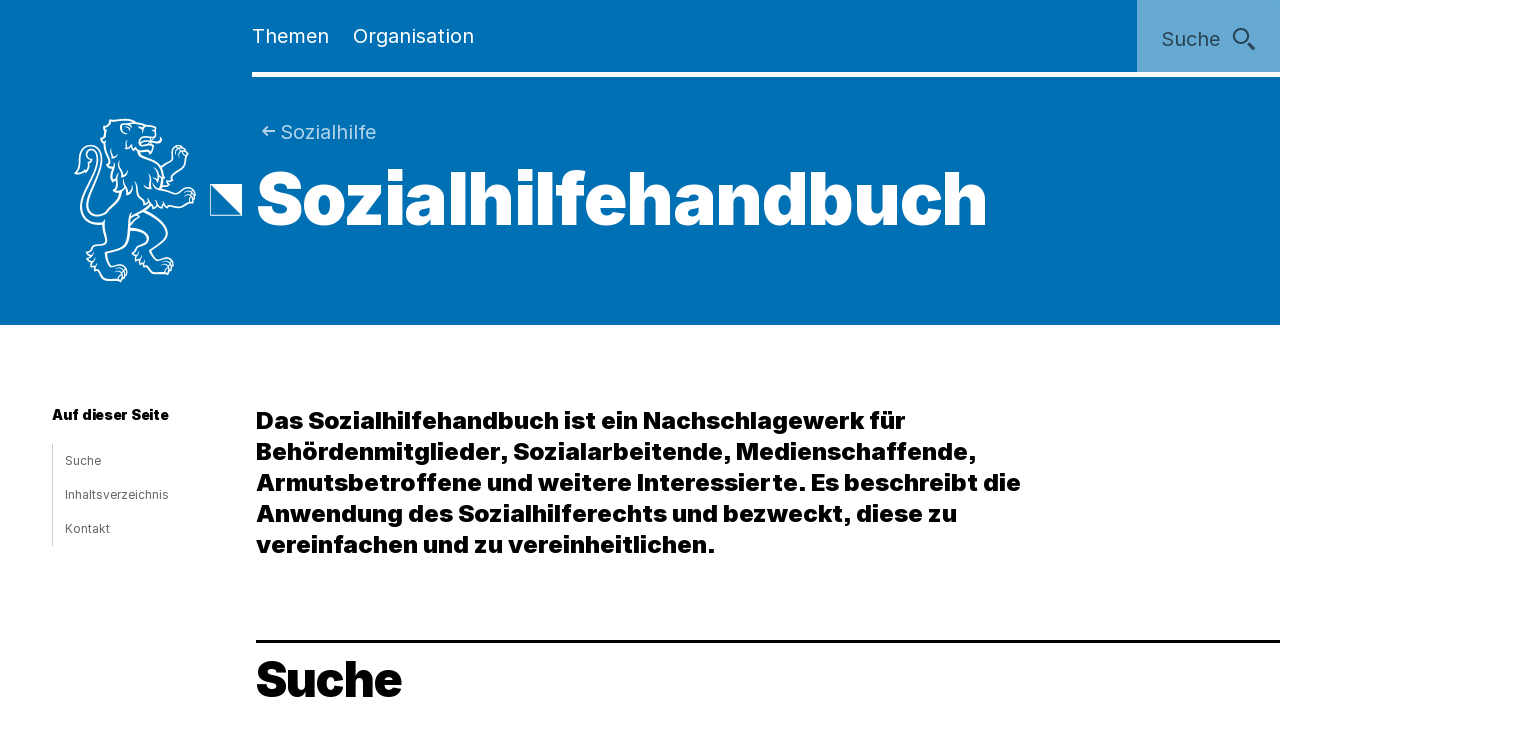

--- FILE ---
content_type: text/html;charset=utf-8
request_url: https://www.zh.ch/de/soziales/sozialhilfe/sozialhilfehandbuch.html?ID=188
body_size: 29924
content:










<!doctype html>
<html lang="de">
<head>
    <meta charset="UTF-8"/>
    <meta http-equiv="X-UA-Compatible" content="IE=edge"/>
    <title>Sozialhilfehandbuch | Kanton Zürich</title>

    <meta content="Kanton Zürich" property="og:site_name"/>
    <meta content="Sozialhilfehandbuch" property="og:title"/>
    <meta content="Das Sozialhilfehandbuch ist ein Nachschlagewerk für Behördenmitglieder, Sozialarbeitende, Medienschaffende, Armutsbetroffene und weitere Interessierte. Es beschreibt die Anwendung des Sozialhilferechts und bezweckt, diese zu vereinfachen und zu vereinheitlichen. " property="og:description"/>
    <meta content="website" property="og:type"/>
    <meta content="https://www.zh.ch/content/dam/zhweb/bilder-dokumente/footer/social-media-links/kantonzuerich.png.zhweb-transform/open-graph-teaser-image-large/kantonzuerich.1611224633548.png" property="og:image"/>
    <meta content="https://www.zh.ch/de/soziales/sozialhilfe/sozialhilfehandbuch.html" property="og:url"/>

    
    <meta content="Sozialhilfehandbuch" name="czhdev.title"/>
    
    <meta name="czhdev.synonyms" content="Behördenhandbuch, null"/>
    <meta name="czhdev.type" content="topicpage"/>
    
    <meta name="czhdev.publicationDate" content="2024-03-15"/>
    
    <meta name="czhdev.baseTopicTags" content="themen:soziales"/>
    <meta name="czhdev.baseOrganisationTags" content="organisationen:kanton-zuerich/sicherheitsdirektion"/>
    <meta name="format-detection" content="telephone=no"/>
    

    <link rel="canonical" href="https://www.zh.ch/de/soziales/sozialhilfe/sozialhilfehandbuch.html"/>

    
  
  

    <link rel="stylesheet" href="/etc.clientlibs/zhweb/core/clientlibs/publish/resources/css/main.284fbec.min.css"/>
    <link rel="stylesheet" href="/etc.clientlibs/zhweb/core/clientlibs/publish/resources/css/print.284fbec.min.css" media="print"/>

    <script type="text/javascript" src="/etc.clientlibs/zhweb/core/clientlibs/publish/resources/js/head.284fbec.min.js"></script>
  

    
  
  

  


    <link rel="manifest" href="/etc.clientlibs/zhweb/core/clientlibs/publish/resources/manifest.json"/>
    <meta name="mobile-web-app-capable" content="yes"/>
    <meta name="apple-mobile-web-app-capable" content="yes"/>
    <meta name="application-name" content="Kanton Zürich"/>
    <meta name="apple-mobile-web-app-title" content="Kanton Zürich"/>
    <meta name="theme-color" content="#0070B4"/>
    <meta name="msapplication-navbutton-color" content="#0070B4"/>
    <meta name="apple-mobile-web-app-status-bar-style" content="black-translucent"/>
    <meta name="msapplication-starturl" content="/"/>
    <meta name="viewport" content="width=device-width, initial-scale=1"/>

    <link rel="preload" href="/etc.clientlibs/zhweb/core/clientlibs/publish/resources/fonts/Inter-Regular.woff2" as="font" type="font/woff2" crossorigin/>
    <link rel="preload" href="/etc.clientlibs/zhweb/core/clientlibs/publish/resources/fonts/Inter-Black.woff2" as="font" type="font/woff2" crossorigin/>

    <link rel="shortcut icon" sizes="144x144" type="image/png" href="/etc.clientlibs/zhweb/core/clientlibs/publish/resources/media/icons/Favicon_144.png"/>
    <link rel="shortcut icon" sizes="96x96" type="image/png" href="/etc.clientlibs/zhweb/core/clientlibs/publish/resources/media/icons/Favicon_96.png"/>
    <link rel="shortcut icon" sizes="48x48" type="image/png" href="/etc.clientlibs/zhweb/core/clientlibs/publish/resources/media/icons/Favicon_48.png"/>
    <link rel="shortcut icon" sizes="16x16" type="image/png" href="/etc.clientlibs/zhweb/core/clientlibs/publish/resources/media/icons/Favicon_16.png"/>

    <link rel="apple-touch-icon" sizes="180x180" href="/etc.clientlibs/zhweb/core/clientlibs/publish/resources/media/icons/apple-touch-icon-180x180.png"/>
    <link rel="apple-touch-icon" sizes="152x152" href="/etc.clientlibs/zhweb/core/clientlibs/publish/resources/media/icons/apple-touch-icon-76x76@2x.png"/>
    <link rel="apple-touch-icon" sizes="144x144" href="/etc.clientlibs/zhweb/core/clientlibs/publish/resources/media/icons/apple-touch-icon-72x72@2x.png"/>
    <link rel="apple-touch-icon" sizes="120x120" href="/etc.clientlibs/zhweb/core/clientlibs/publish/resources/media/icons/apple-touch-icon-60x60@2x.png"/>
    <link rel="apple-touch-icon" sizes="114x114" href="/etc.clientlibs/zhweb/core/clientlibs/publish/resources/media/icons/apple-touch-icon-57x57@2x.png"/>
    <link rel="apple-touch-icon" sizes="76x76" href="/etc.clientlibs/zhweb/core/clientlibs/publish/resources/media/icons/apple-touch-icon-76x76.png"/>
    <link rel="apple-touch-icon" sizes="60x60" href="/etc.clientlibs/zhweb/core/clientlibs/publish/resources/media/icons/apple-touch-icon-60x60.png"/>
    <link rel="apple-touch-icon" sizes="57x57" href="/etc.clientlibs/zhweb/core/clientlibs/publish/resources/media/icons/apple-touch-icon-57x57.png"/>
    <link rel="icon" type="image/png" href="/etc.clientlibs/zhweb/core/clientlibs/publish/resources/media/icons/Favicon_48.png"/>

    
    
        
        <script type="text/javascript">
          function getCookie(cname) {
            const name = cname + "=";
            const decodedCookie = decodeURIComponent(document.cookie);
            const ca = decodedCookie.split(';');
            for (let i = 0; i < ca.length; i++) {
              let c = ca[i];
              while (c.charAt(0) === ' ') {
                c = c.substring(1);
              }
              if (c.indexOf(name) === 0) {
                return c.substring(name.length, c.length);
              }
            }
            return "true";
          }

          const siteId = 'aLYfFtFf';
          if (siteId) {
            const isAnalyticsEnabled = getCookie("acceptAnalytics") === "true";
            if (isAnalyticsEnabled) {
              window.startTracking = function () {
                (function () {
                  var _mtm = _mtm || [];
                  _mtm.push({ 'mtm.startTime': (new Date().getTime()), 'event': 'mtm.Start' });
                  var d = document, g = d.createElement('script'),
                    s = d.getElementsByTagName('script')[0];
                  g.type = 'text/javascript';
                  g.async = true;
                  g.defer = true;
                  g.src = `https://webstats.zh.ch/js/container_${siteId}.js`;
                  s.parentNode.insertBefore(g, s);
                })();
              };
            }
          }
        </script>
        
    

</head>
<body class="cv-blue " data-script-main='/etc.clientlibs/zhweb/core/clientlibs/publish/resources/js/main.284fbec.min.js' data-svgsprites-options='[&quot;/etc.clientlibs/zhweb/core/clientlibs/publish/resources/media/svgsprite/base.284fbec.svg&quot;]'>




<div class="mdl-banner" data-fetch-url="/de/headerbanner/jcr:content.zhweb-headerbanner.html/content/zhweb/de/soziales/sozialhilfe/sozialhilfehandbuch" data-init="banner">
</div>



    <header class="lyt-wrapper" id="header">
        
    
    <h1 class="visuallyhidden">Navigation</h1>
    <div class="mdl-skiplinks" data-init="skiplinks">
        <h2 class="visuallyhidden">Sprunglinks</h2>
        <ul class="mdl-skiplinks__list">
            <li class="mdl-skiplinks__item">
                <a href="/de.html" accesskey="0" class="mdl-skiplinks__link" data-skiplinks="link">Startseite</a>
            </li>
            <li class="mdl-skiplinks__item">
                <a href="#navigation" accesskey="1" class="mdl-skiplinks__link" data-skiplinks="link">Navigation</a>
            </li>
            <li class="mdl-skiplinks__item">
                <a href="#main" accesskey="2" class="mdl-skiplinks__link" data-skiplinks="link">Inhalt</a>
            </li>
            <li class="mdl-skiplinks__item">
                <a href="#contact" accesskey="3" class="mdl-skiplinks__link" data-skiplinks="link">Kontakt</a>
            </li>
            
                <li class="mdl-skiplinks__item">
                    <a href="#toc" accesskey="4" class="mdl-skiplinks__link" data-skiplinks="link">Inhaltsverzeichnis</a>
                </li>
            
            <li class="mdl-skiplinks__item">
                <a href="#search" accesskey="5" class="mdl-skiplinks__link" data-skiplinks="link">Suche</a>
            </li>
            
                <li class="mdl-skiplinks__item">
                    <a href="#contentinfo" accesskey="6" class="mdl-skiplinks__link" data-skiplinks="link">Fussbereich</a>
                </li>
            
        </ul>
    </div>

        <div class="grid-x grid-margin-x">
            <div class="cell small-offset-2 medium-offset-2 large-offset-2 xlarge-offset-2 small-10 medium-9 large-8">
                
                <div>
    
    
        
            
            <div class="mdl-header cv-inverted" data-init="header">
                <div class="lyt-wrapper">
                    <div class="grid-margin-x grid-x">
                        <div class="mdl-header__wrapper cell small-offset-2 medium-offset-2 large-offset-2">
                            <div class="mdl-header__logo">
                                <div class="atm-logo">
                                    <a href="/de.html">
                                        <span class="visuallyhidden">Logo des Kantons Zürich</span>
                                        <svg viewBox="0 0 100 100" class="atm-logo--screen-inverted print-hidden">
                                            <use xlink:href="#ktzh_inverted"></use>
                                        </svg>
                                        <svg viewBox="0 0 100 100" class="atm-logo--screen print-visible">
                                            <use xlink:href="#ktzh"></use>
                                        </svg>
                                    </a>
                                </div>
                            </div>
                            <span class="mdl-header__logo-text">Kanton Zürich</span>
                            <h2 class="visuallyhidden">Hauptnavigation</h2>
                            <div class="mdl-header__spacer"></div>
                            <nav class="mdl-header__navigation-container" id="navigation" tabindex="-1">
                                <button class="mdl-header__nav-burger" data-menu-burger>
                                    <span class="mdl-header__nav-burger-text" data-menu-burger-text>
                                        Menu
                                    </span>
                                    <svg class="icon burger" focusable="false">
                                        <use xlink:href="#menu-1"></use>
                                    </svg>
                                    <svg class="icon close" focusable="false">
                                        <use xlink:href="#exit"></use>
                                    </svg>
                                </button>
                                <ul class="mdl-header__navigation">
                                    <li>
                                        <button class="mdl-header__nav-item" data-header="openModal" aria-expanded="false" aria-haspopup="true" aria-controls="flyout-topics" data-nav-index="1">
                                            Themen
                                        </button>
                                    </li>
                                    <li>
                                        <button class="mdl-header__nav-item" data-header="openModal" aria-expanded="false" aria-haspopup="true" aria-controls="flyout-topics" data-nav-index="2">
                                            Organisation
                                        </button>
                                    </li>
                                </ul>
                            </nav>
                        </div>
                    </div>
                </div>
                <div class="mdl-header__functions">
                    <div class="mdl-user-menu" data-init="userMenu" aria-describedby="aria-user-menu">
                        <input type="hidden" data-user-menu="loginStatusEndpoint" value="/de/_jcr_content/header.zhweb-userinfo.zhweb-no-cache.json"/>
                        <button class="mdl-user-menu__trigger">
                            <span class="mdl-user-menu__user-icon-wrapper">
                                <svg class="icon mdl-user-menu__user-icon" focusable="false">
                                    <use xlink:href="#user"></use>
                                </svg>
                            </span>
                            <span class="mdl-user-menu__username" data-user-menu="userNameField"></span>
                            <span class="mdl-user-menu__loginlabel">Anmelden</span>
                            <svg class="icon mdl-user-menu__trigger-triangle-icon" focusable="false">
                                <use xlink:href="#angle_drop_down"></use>
                            </svg>
                        </button>
                        <div class="mdl-context_menu" id="aria-user-menu">
                            <div>
                                <ul class="mdl-context_menu__list">
                                    <li>
                                        <button class="atm-context_menu_item " data-context-menu="item" data-user-menu="logout">
                                            <span class="atm-context_menu_item__label">Abmelden</span>
                                            <svg class="icon atm-context_menu_item__icon" focusable="false">
                                                <use xlink:href="#logout-user"></use>
                                            </svg>
                                        </button>
                                    </li>
                                </ul>
                            </div>
                        </div>
                    </div>
                    <button id="search" type="button" class="mdl-header__search atm-button" data-header="openModal" aria-expanded="false" aria-haspopup="true" aria-controls="flyout-search" data-search>
                        <span class="atm-button__text">
                            Suche
                        </span>
                        <svg class="icon atm-button__icon" focusable="false">
                            <use xlink:href="#inspect"></use>
                        </svg>
                    </button>
                </div>
            </div>
            <div id="flyout-topics" class="mdl-modal mdl-modal--flyout print-hidden" aria-hidden="true" data-init="modal" role="dialog">
                <div role="document">
                    <button class="mdl-modal__close" data-modal="close">
                        <span class="mdl-modal__close-label">
                            <span class="visuallyhidden">
                                Menu 
                            </span>
                            Schliessen
                        </span>
                        <svg class="icon mdl-modal__exit" focusable="false">
                            <use xlink:href="#exit"></use>
                        </svg>
                    </button>
                    <div class="mdl-modal__pages" data-page="1">
                        <div class="mdl-modal__pages-page">
                            <div class="lyt-wrapper">
                                <div class="grid-x grid-margin-x">
                                    <div class="cell small-offset-2 medium-offset-2 large-offset-2 xlarge-offset-2 small-10 medium-9 large-8">
                                        <div>

    
    <div class="mdl-topiclist mdl-topiclist--home mdl-topiclist--nav" data-init="topiclist" data-topiclist-options='{&quot;url&quot;:&quot;/de/jcr:content.zhweb-topics.json&quot;,&quot;searchUrl&quot;:&quot;/de/suche.html?q={value}&quot;}'>
        <div data-topiclist="firstLayer">
            <div class="atm-form_input atm-form_input--small" data-input>
                <input class="atm-form_input__input" id="zhwebe68c88" placeholder="Themen durchsuchen" name="zhwebe68c88_name" value="" type="text" data-topiclist="input" data-hasbutton="true" autocomplete="new-password"/>
                <label for="zhwebe68c88">Themen durchsuchen</label>
                <button class="atm-form_input__functionality" type="button" data-buttontype="clear">
                    <span class="visuallyhidden">Lösche Eingabe</span>
                    <svg class="icon" focusable="false">
                        <use xlink:href="#clear"></use>
                    </svg>
                </button>
            </div>
            
            <div class="mdl-content_nav mdl-topiclist__navigation" data-init="contentNav" aria-live="polite" data-topiclist="navigation">
                <ul class="mdl-content_nav__list" data-anchornav="fullwidth">
                </ul>
            </div>
            <div class="mdl-content_nav mdl-topiclist__autosuggest mdl-content_nav--single-column" data-init="contentNav" aria-live="polite" data-topiclist="autosuggest">
                <ul class="mdl-content_nav__list" data-anchornav="fullwidth">
                </ul>
                <div class="atm-loading_circle">
                    <span class="atm-loading_circle__spinner">
                    </span>
                </div>
            </div>
            <div class="mdl-topiclist__fullwidth-wrapper" data-anchornav="fullwidth">
                <button class="atm-button mdl-topiclist__show-all" data-topiclist="showAllTrigger">
                    Alle anzeigen
                    <svg class="icon atm-button__icon">
                        <use xlink:href="#layer1"></use>
                    </svg>
                </button>
            </div>
        </div>
        <div data-topiclist="furtherLayers">
        </div>
        <div class="mdl-topiclist__no-results-placeholder mdl-placeholder">
            <h3 class="atm-heading mdl-placeholder__title">
                Keine Ergebnisse zu Ihrer Suche gefunden.
            </h3>
            <p class="atm-paragraph mdl-placeholder__text">
                Überprüfen Sie die Schreibweise der eingegebenen Wörter. Versuchen Sie andere Stichwörter. Versuchen Sie allgemeinere Stichwörter.
            </p>
            <button class="atm-button atm-button--secondary">
                <span class="atm-button__text">
                    Suche zurücksetzen
                </span>
                <svg class="icon atm-button__icon" focusable="false">
                    <use xlink:href="#undo"></use>
                </svg>
                <span class="atm-button__spinner"></span>
            </button>
        </div>
        <script data-topiclist="contentTeaserTemplate" type="text/x-handlebars-template">
            <a class="atm-content_teaser " href=<%=target%>>
                <span class="atm-content_teaser__content">
                    <span class="atm-content_teaser__title">
                        <span class="visuallyhidden">
                            Kategorie: 
                        </span>
                        <%= shortTitle %>
                        <br class="visuallyhidden">
                  </span>
                  <%= buzzwords %>
                </span>
            </a>
        </script>
        <script data-topiclist="subnavigationTemplate" type="text/x-handlebars-template">
            <div class="mdl-subnavigation" data-init="subnavigation" data-layer="<%=layer%>">
                <a class="atm-text_link atm-text_link--icon" data-subnavigation="layerUp">
                    <svg class="icon icon--iframe-add" focusable="false">
                        <use xlink:href="#arrow-left"></use>
                    </svg>
                    Zurück zu <%=parent%>
                </a>
                <h3 class="atm-heading">
                    <a class="mdl-subnavigation__title" href="<%=pageUrl%>">
                        <%=title%>
                    </a>
                </h3>
                <div class="mdl-content_nav" data-subnavigation="contentNav">
                    <ul class="mdl-content_nav__list"></ul>
                </div>
            </div>
        </script>
    </div>

</div>
                                    </div>
                                </div>
                            </div>
                        </div>
                        <div class="mdl-modal__pages-page">
                            <div class="lyt-wrapper">
                                <div class="grid-x grid-margin-x">
                                    <div class="cell small-offset-2 medium-offset-2 large-offset-2 xlarge-offset-2 small-10 medium-9 large-8">
                                        
    <div class="mdl-organisation_navigation" data-init="organisationNavigation">
        <div class="mdl-organisation_navigation__top" data-organisation_navigation="topSection"></div>
        <div class="mdl-topiclist mdl-topiclist--home mdl-topiclist--nav" data-init="topiclist" data-topiclist-options='{&quot;url&quot;:&quot;/de/_jcr_content.zhweb-organizations.json&quot;,&quot;searchUrl&quot;:&quot;/de/suche.html?q={value}&quot;}'>
            <div data-topiclist="firstLayer">
                <div class="atm-form_input atm-form_input--small" data-input>
                    <input class="atm-form_input__input" id="organisationFilterInput" placeholder="Filtern nach Amt, Fachstelle, Direktion" name="input_name" value="" type="text" data-topiclist="input" data-hasbutton="true"/>
                    <label for="organisationFilterInput">Filtern nach Amt, Fachstelle, Direktion</label>
                    <button class="atm-form_input__functionality" type="button" data-buttontype="clear">
                        <span class="visuallyhidden"></span>
                        <svg class="icon" focusable="false">
                            <use xlink:href="#clear"></use>
                        </svg>
                    </button>
                </div>
                <div class="mdl-content_nav mdl-content_nav--two-columns mdl-topiclist__navigation" data-init="contentNav" aria-live="polite" data-topiclist="navigation">
                    <ul class="mdl-content_nav__list">
                    </ul>
                </div>
                <div class="mdl-content_nav mdl-topiclist__autosuggest mdl-content_nav--single-column" data-init="contentNav" aria-live="polite" data-topiclist="autosuggest">
                    <ul class="mdl-content_nav__list">
                    </ul>
                    <div class="atm-loading_circle">
                        <span class="atm-loading_circle__spinner">
                        </span>
                    </div>
                </div>
                <div class="mdl-topiclist__fullwidth-wrapper" data-anchornav="fullwidth">
                    <button class="atm-button mdl-topiclist__show-all" data-topiclist="showAllTrigger">
                        Mehr anzeigen
                        <svg class="icon atm-button__icon">
                            <use xlink:href="#layer1"></use>
                        </svg>
                    </button>
                </div>
            </div>
            <div data-topiclist="furtherLayers">
            </div>
            <div class="mdl-topiclist__no-results-placeholder mdl-placeholder">
                <h3 class="atm-heading mdl-placeholder__title">
                    Keine Ergebnisse zu Ihrer Suche gefunden.
                </h3>
                <p class="atm-paragraph mdl-placeholder__text">
                    Überprüfen Sie die Schreibweise der eingegebenen Wörter. Versuchen Sie andere Stichwörter. Versuchen Sie allgemeinere Stichwörter.
                </p>
                <button class="atm-button atm-button--secondary">
                    <span class="atm-button__text">
                        Suche zurücksetzen
                    </span>
                    <svg class="icon atm-button__icon" focusable="false">
                        <use xlink:href="#undo"></use>
                    </svg>
                    <span class="atm-button__spinner"></span>
                </button>
            </div>
            <script data-topiclist="contentTeaserTemplate" type="text/x-handlebars-template">
                <a class="atm-content_teaser " href=<%=target%>>
                    <span class="atm-content_teaser__content">
                        <span class="atm-content_teaser__title">
                            <span class="visuallyhidden">Kategorie: </span>
                            <%= shortTitle %>
                            <br class="visuallyhidden">
                        </span>
                        <%= buzzwords %>
                    </span>
                </a>
            </script>
            <script data-topiclist="subnavigationTemplate" type="text/x-handlebars-template">
                <div class="mdl-subnavigation" data-init="subnavigation" data-layer="<%=layer%>">
                    <a class="atm-text_link atm-text_link--icon" data-subnavigation="layerUp">
                        <svg class="icon icon--iframe-add" focusable="false">
                            <use xlink:href="#arrow-left"></use>
                        </svg>
                        Zurück zu <%=parent%>
                    </a>
                    <h3 class="atm-heading">
                        <a class="mdl-subnavigation__title" href="<%=pageUrl%>">
                            <%=title%>
                        </a>
                    </h3>
                    <div class="mdl-content_nav" data-subnavigation="contentNav">
                        <ul class="mdl-content_nav__list"></ul>
                    </div>
                </div>
            </script>
        </div>
        <div class="mdl-organisation_navigation__highlight">
            <div class="lyt-wrapper">
                <div class="grid-x grid-margin-x">
                    <div class="cell small-offset-2 medium-offset-2 large-offset-2 xlarge-offset-2 small-10 medium-9 large-8" data-organisation_navigation="bottomSection">
                    </div>
                </div>
            </div>
        </div>
        <script data-organisation_navigation="organisationTeaserTemplate" type="text/x-handlebars-template">
            <div class="mdl-organisation_teaser" data-init="organisationTeaser">
                <h3 class="atm-heading"><%=orgTitle%></h3>
                <p class="atm-paragraph"><%=orgLead%> <a class="atm-text_link"
                    href="<%=url%>"><%=moreLabel%></a></p>
            </div>
        </script>
    </div>

                                    </div>
                                </div>
                            </div>
                        </div>
                    </div>
                </div>
            </div>
            <div id="flyout-search" class="mdl-modal mdl-modal--search mdl-modal--flyout print-hidden" aria-hidden="true" data-init="modal" role="dialog" data-modal-options="{&quot;transitionTime&quot;:500}">
                <div role="document">
                    <button class="mdl-modal__close" data-modal="close">
                        <span class="mdl-modal__close-label">
                            <span class="visuallyhidden">
                                Suche 
                            </span>
                            Schliessen
                        </span>
                        <svg class="icon mdl-modal__exit" focusable="false">
                            <use xlink:href="#exit"></use>
                        </svg>
                    </button>
                    <div class="lyt-wrapper">
                        <div class="grid-x grid-margin-x">
                            <div class="cell small-offset-2 medium-offset-2 large-offset-2 xlarge-offset-2 small-10 medium-9 large-8">
                                
<div class="mdl-search" data-search-options="{&#34;url&#34;:&#34;/de/suche/_jcr_content/searchoverview.zhweb-suggestion.json&#34;,&#34;searchPageUrl&#34;:&#34;/de/suche.html&#34;}" data-init="search">
    <div class="mdl-search__head">
        <form method="GET" data-search="form" novalidate>
            <label class="visuallyhidden" for="q">Suchbegriff</label>
            <input class="mdl-search__input atm-form_input" type="text" data-search="input" name="q" id="q" placeholder="Suchbegriff" autocomplete="off"/>
            <button class="atm-button atm-button--icon-only atm-button--secondary mdl-search__clear" type="button">
                <span class="atm-button__text visuallyhidden">
                    Lösche Eingabe
                </span>
                <svg class="icon atm-button__icon" focusable="false">
                    <use xlink:href="#exit"></use>
                </svg>
                <span class="atm-button__spinner"></span>
            </button>
            <button class="atm-button atm-button--secondary atm-button--small mdl-search__button" type="submit">
                <span class="atm-button__text">
                    Suchen
                </span>
                <svg class="icon atm-button__icon" focusable="false">
                    <use xlink:href="#inspect"></use>
                </svg>
                <span class="atm-button__spinner"></span>
            </button>
        </form>
    </div>
    
    <div class="mdl-content_nav mdl-search__autosuggest mdl-content_nav--single-column initially-hidden" data-init="contentNav" aria-live="polite" data-search="autosuggest">
        <ul class="mdl-content_nav__list">
        </ul>
    </div>
    <script data-search="autosuggestTemplate" type="text/x-handlebars-template">
        <a class="atm-content_teaser " href=<%=target%>>
            <span class="atm-content_teaser__content">
                <span class="atm-content_teaser__title">
                    <span class="visuallyhidden">Kategorie: </span>
                    <%= shortTitle %>
                    <br class="visuallyhidden">
                </span>
                <%= buzzwords %>
            </span>
        </a>
    </script>
    
    
    <div class="mdl-most_searched" data-init="mostSearched">
        <h2 class="mdl-most_searched__heading">
            Meist gesucht
        </h2>
        <ul class="mdl-most_searched__tags">
            <li>
                <a href="/de/suche.html?q=formulare" class="atm-anchorlink atm-anchorlink--tag atm-anchorlink--tag-top">
                    formulare
                </a>
            </li>
        
            <li>
                <a href="/de/suche.html?q=offene%20stellen" class="atm-anchorlink atm-anchorlink--tag atm-anchorlink--tag-top">
                    offene stellen
                </a>
            </li>
        
            <li>
                <a href="/de/suche.html?q=adressaenderung" class="atm-anchorlink atm-anchorlink--tag atm-anchorlink--tag-top">
                    adressaenderung
                </a>
            </li>
        
            <li>
                <a href="/de/suche.html?q=jobs" class="atm-anchorlink atm-anchorlink--tag atm-anchorlink--tag-top">
                    jobs
                </a>
            </li>
        
            <li>
                <a href="/de/suche.html?q=quellensteuer" class="atm-anchorlink atm-anchorlink--tag atm-anchorlink--tag-top">
                    quellensteuer
                </a>
            </li>
        
            <li>
                <a href="/de/suche.html?q=lernfahrausweis" class="atm-anchorlink atm-anchorlink--tag atm-anchorlink--tag-top">
                    lernfahrausweis
                </a>
            </li>
        
            <li>
                <a href="/de/suche.html?q=login" class="atm-anchorlink atm-anchorlink--tag atm-anchorlink--tag-top">
                    login
                </a>
            </li>
        </ul>
    </div>

</div>

                            </div>
                        </div>
                    </div>
                </div>
            </div>
        
    

</div>
            </div>
        </div>
    </header>



    
    <main class="lyt-wrapper" id="main" tabindex="-1">
        <div class="grid-x grid-margin-x">
            <div class="cell small-offset-2 medium-offset-2 large-offset-2 xlarge-offset-2 small-10 medium-9 large-8">
                <div><header class="mdl-page-header cv-inverted" data-init="pageHeader">
    <div class="lyt-wrapper">
        <div class="grid-x grid-margin-x">
            
    
    <div class="cell small-2 mdl-page-header__logo-container">
        <div class="atm-logo">
            <a href="/de.html">
                <span class="visuallyhidden">Logo des Kantons Zürich</span>
                <svg viewBox="0 0 100 100" class="atm-logo--screen-inverted print-hidden">
                    <use xlink:href="#ktzh_inverted"></use>
                </svg>
                <svg viewBox="0 0 100 100" class="atm-logo--screen print-visible">
                    <use xlink:href="#ktzh"></use>
                </svg>
            </a>
        </div>
    </div>

            <div class="cell small-10 medium-10">
                
    
    <script type="application/ld+json">
        {"@context":"https://schema.org","@type":"BreadcrumbList","itemListElement":[{"@type":"ListItem","position":1,"name":"Kanton Zürich","item":"https://www.zh.ch/de.html"},{"@type":"ListItem","position":2,"name":"Soziales","item":"https://www.zh.ch/de/soziales.html"},{"@type":"ListItem","position":3,"name":"Sozialhilfe","item":"https://www.zh.ch/de/soziales/sozialhilfe.html"},{"@type":"ListItem","position":4,"name":"Sozialhilfehandbuch","item":"https://www.zh.ch/de/soziales/sozialhilfe/sozialhilfehandbuch.html"}]}
    </script>

                
    
    <div class="mdl-page-header__breadcrumb">
        <nav>
            <h2 class="visuallyhidden">Sie sind hier:</h2>
            <ol class="mdl-breadcrumb mdl-breadcrumb--parentlink" data-init="breadcrumb">
                <li class="mdl-breadcrumb__item mdl-breadcrumb__item--main mdl-breadcrumb__item--active" data-index="0" data-breadcrumb="item">
                    <svg class="icon mdl-breadcrumb__arrow-left" focusable="false">
                        <use xlink:href="#arrow-left"></use>
                    </svg>
                    <a class="mdl-breadcrumb__link" href="/de/soziales/sozialhilfe.html">
                        
                        Sozialhilfe
                    </a>
                </li>
                <li class="mdl-breadcrumb__item mdl-breadcrumb__hidden-items" data-breadcrumb="ellipsis">
                    <svg class="icon" focusable="false">
                        <use xlink:href="#angle_right"></use>
                    </svg>
                    <button class="mdl-breadcrumb__show-context" data-breadcrumb="showContext">
                        <span class="visuallyhidden">Ausgeblendete Navigationsebenen</span>
                        ...
                    </button>
                    <div class="mdl-context_menu">
                        <div></div>
                    </div>
                </li>
            </ol>
        </nav>
    </div>

                
    
    <h1 class="atm-heading mdl-page-header__title">Sozialhilfehandbuch</h1>

            </div>
            <div class="cell small-offset-2 medium-offset-2 large-offset-2 xlarge-offset-2 small-10 medium-9 large-8">
                
    
    

                <div>


    
    
    
  



</div>

            </div>
        </div>
    </div>
</header>

    
    

<div>

</div>
<div class="mdl-anchornav__wrapper">
    <div class="mdl-lead_section">
        
    
    <p class="atm-lead">
        <strong>Das Sozialhilfehandbuch ist ein Nachschlagewerk für Behördenmitglieder, Sozialarbeitende, Medienschaffende, Armutsbetroffene und weitere Interessierte. Es beschreibt die Anwendung des Sozialhilferechts und bezweckt, diese zu vereinfachen und zu vereinheitlichen. </strong>
    </p>

    

        
    
    

    </div>
    <div>
<div class="mdl-anchornav" id="toc" data-init="anchornav" tabindex="-1">
    <div class="mdl-anchornav__container">
        <div class="lyt-wrapper">
            <div class="grid-x grid-margin-x">
                <div class="cell
                        tiny-12 xsmall-12 small-10 medium-10 large-2 xlarge-2
                        small-offset-2 medium-offset-2 large-offset-0">
                    <div class="mdl-anchornav__content">
                        <details open>
                            <summary tabindex="-1">
                                <h2 class="atm-heading">Auf dieser Seite</h2>
                            </summary>
                            <ul class="mdl-anchornav__list">
                                <li class="mdl-anchornav__item">
                                    <a href="#-1600358123" class="mdl-anchornav__anchorlink">
                                        Suche
                                    </a>
                                </li>
                            
                                <li class="mdl-anchornav__item">
                                    <a href="#main_flexdatasearch_tableofcontent" class="mdl-anchornav__anchorlink">
                                        Inhaltsverzeichnis
                                    </a>
                                </li>
                            
                                <li class="mdl-anchornav__item">
                                    <a href="#contact" class="mdl-anchornav__anchorlink">
                                        Kontakt
                                    </a>
                                </li>
                            </ul>
                        </details>
                    </div>
                </div>
            </div>
        </div>
    </div>
</div>


  

</div>
</div>
</div>
                <div>


<div class="aem-Grid aem-Grid--12 aem-Grid--default--12 ">
    
    <div class="text aem-GridColumn aem-GridColumn--default--12">

<div class="mdl-richtext ">
    <h2 class="atm-heading atm-heading--bordered" id="-1600358123">Suche</h2>
</div>

</div>
<div class="flexdatasearch aem-GridColumn aem-GridColumn--default--12">

<div class="mdl-flex-data" data-init="flexData" data-source="/de/soziales/sozialhilfe/sozialhilfehandbuch/jcr:content/main/flexdatasearch.zhweb-flexdata.zhweb-cache.json">
    <div class="mdl-flex-data__form">
        <form novalidate>
            <fieldset class="form__section">
                <div class="form__group ">
                    
                    
                    <div class="form__row">
                        <div class="form__cell">
                            
    
    
    
    <div class="atm-form_input atm-form_input--floated" data-input>
        <input class="atm-form_input__input" data-validation id="keyword" name="keyword" placeholder="Stichwort" type="text" value=""/>
        <label for="keyword">Stichwort</label>
    </div>

    
    


                            
    <div class="mdl-tooltip" data-init="tooltip">
        <div class="mdl-tooltip__text">
            <p id="keyword__description">Komplexe Suchanfragen können mit “ “ gestellt werden. Bspw. “§ 16 Abs. 2 SHV”</p>
            
        </div>
    </div>

                        </div>
                    </div>
                
                    
                    
                    <div class="form__row">
                        
                    
                        <div class="form__cell">
                            
    
    <div class="mdl-datepicker" data-datetimeformat="date-range" data-init="datepicker" data-localization="de">
        <div class="atm-form_input atm-form_input--floated atm-form_input--icon" data-input>
            <input class="atm-form_input__input" data-floating data-pattern="^\d{2}.\d{2}.\d{4}(\s-\s\d{2}.\d{2}.\d{4})?$" data-validation id="recordfield-flexdataschemalayout-rightside" name="recordfield-flexdataschemalayout-rightside" placeholder="Publikationsdatum" type="text" value="" data-input-mask="\d\d\.[\d.]\d\d\.[\d.]\d\d\d\d [\d - ]\-[\d- ] [\d ]\d\d\.[\d.]\d\d\.[\d.]\d\d\d\d" data-mask-placeholder="TT.MM.JJJJ - TT.MM.JJJJ"/>
            <span class="atm-form_input__backdrop">
                <i></i>TT.MM.JJJJ - TT.MM.JJJJ
            </span>
            <label for="recordfield-flexdataschemalayout-rightside">Publikationsdatum <span class="visuallyhidden">TT.MM.JJJJ - TT.MM.JJJJ</span></label>
            <svg class="icon" focusable="false">
                <use xlink:href="#calendar"></use>
            </svg>
            <p data-message="pattern">Bitte geben Sie eine korrekte Zeitspanne an.</p>
        </div>
    </div>

    
    
    
    


                            
    <div class="mdl-tooltip" data-init="tooltip">
        <div class="mdl-tooltip__text">
            <p id="recordfield-flexdataschemalayout-rightside__description">Die Suchanfragen können mit Start- und Enddatum, bspw. mit «01.01.2023 - 01.01.2024» gestellt werden.</p>
            
        </div>
    </div>

                        </div>
                    </div>
                
                    
    
    <div class="mdl-drilldown_select form__row" data-init="drilldownSelect">
        
        <div class="form__cell">
            
            <div class="mdl-select" data-drilldown-primary data-filter-attribute="data-filter-id" data-init="select">
                
    <div class="atm-form_input atm-form_input--floated atm-form_input--trigger">
        <button aria-expanded="false" aria-labelledby="aria-labledBy-recordfield-flexdataschemacombin-left recordfield-flexdataschemacombin-left" class="atm-form_input__input atm-form_input__input--trigger" id="recordfield-flexdataschemacombin-left" type="button">
                        <span class="atm-form_input__trigger-label" id="aria-labledBy-recordfield-flexdataschemacombin-left">Kapitel</span>
            <span class="atm-form_input__trigger-value"></span>
            <svg class="icon" focusable="false">
                <use xlink:href="#angle_drop_down"></use>
            </svg>
        </button>
    </div>
    <div class="mdl-select__options">
        <ul class="atm-list" data-inputtype="radio" tabindex="-1">
            <li class="atm-list__item" id="recordfield-flexdataschemacombin-left-0 Einleitung und Quellenverzeichnis">
                <input data-select-option data-validation id="recordfield-flexdataschemacombin-left-radio-0 Einleitung und Quellenverzeichnis" name="recordfield-flexdataschemacombin-left" placeholder="0 Einleitung und Quellenverzeichnis" type="radio" value="0 Einleitung und Quellenverzeichnis"/>
                <label for="recordfield-flexdataschemacombin-left-radio-0 Einleitung und Quellenverzeichnis">0 Einleitung und Quellenverzeichnis</label>
            </li>
        
            <li class="atm-list__item" id="recordfield-flexdataschemacombin-left-1 Grundlagen">
                <input data-select-option data-validation id="recordfield-flexdataschemacombin-left-radio-1 Grundlagen" name="recordfield-flexdataschemacombin-left" placeholder="1 Grundlagen" type="radio" value="1 Grundlagen"/>
                <label for="recordfield-flexdataschemacombin-left-radio-1 Grundlagen">1 Grundlagen</label>
            </li>
        
            <li class="atm-list__item" id="recordfield-flexdataschemacombin-left-2 Organisation in der Sozialhilfe">
                <input data-select-option data-validation id="recordfield-flexdataschemacombin-left-radio-2 Organisation in der Sozialhilfe" name="recordfield-flexdataschemacombin-left" placeholder="2 Organisation in der Sozialhilfe" type="radio" value="2 Organisation in der Sozialhilfe"/>
                <label for="recordfield-flexdataschemacombin-left-radio-2 Organisation in der Sozialhilfe">2 Organisation in der Sozialhilfe</label>
            </li>
        
            <li class="atm-list__item" id="recordfield-flexdataschemacombin-left-3 Zuständigkeit">
                <input data-select-option data-validation id="recordfield-flexdataschemacombin-left-radio-3 Zuständigkeit" name="recordfield-flexdataschemacombin-left" placeholder="3 Zuständigkeit" type="radio" value="3 Zuständigkeit"/>
                <label for="recordfield-flexdataschemacombin-left-radio-3 Zuständigkeit">3 Zuständigkeit</label>
            </li>
        
            <li class="atm-list__item" id="recordfield-flexdataschemacombin-left-4 Persönliche Hilfe">
                <input data-select-option data-validation id="recordfield-flexdataschemacombin-left-radio-4 Persönliche Hilfe" name="recordfield-flexdataschemacombin-left" placeholder="4 Persönliche Hilfe" type="radio" value="4 Persönliche Hilfe"/>
                <label for="recordfield-flexdataschemacombin-left-radio-4 Persönliche Hilfe">4 Persönliche Hilfe</label>
            </li>
        
            <li class="atm-list__item" id="recordfield-flexdataschemacombin-left-5 Allgemeines zur Sozialhilfe">
                <input data-select-option data-validation id="recordfield-flexdataschemacombin-left-radio-5 Allgemeines zur Sozialhilfe" name="recordfield-flexdataschemacombin-left" placeholder="5 Allgemeines zur Sozialhilfe" type="radio" value="5 Allgemeines zur Sozialhilfe"/>
                <label for="recordfield-flexdataschemacombin-left-radio-5 Allgemeines zur Sozialhilfe">5 Allgemeines zur Sozialhilfe</label>
            </li>
        
            <li class="atm-list__item" id="recordfield-flexdataschemacombin-left-6 Grundlagen der wirtschaftlichen Hilfe">
                <input data-select-option data-validation id="recordfield-flexdataschemacombin-left-radio-6 Grundlagen der wirtschaftlichen Hilfe" name="recordfield-flexdataschemacombin-left" placeholder="6 Grundlagen der wirtschaftlichen Hilfe" type="radio" value="6 Grundlagen der wirtschaftlichen Hilfe"/>
                <label for="recordfield-flexdataschemacombin-left-radio-6 Grundlagen der wirtschaftlichen Hilfe">6 Grundlagen der wirtschaftlichen Hilfe</label>
            </li>
        
            <li class="atm-list__item" id="recordfield-flexdataschemacombin-left-7 Materielle Grundsicherung (WSH)">
                <input data-select-option data-validation id="recordfield-flexdataschemacombin-left-radio-7 Materielle Grundsicherung (WSH)" name="recordfield-flexdataschemacombin-left" placeholder="7 Materielle Grundsicherung (WSH)" type="radio" value="7 Materielle Grundsicherung (WSH)"/>
                <label for="recordfield-flexdataschemacombin-left-radio-7 Materielle Grundsicherung (WSH)">7 Materielle Grundsicherung (WSH)</label>
            </li>
        
            <li class="atm-list__item" id="recordfield-flexdataschemacombin-left-8 Situationsbedingte Leistungen (WSH)">
                <input data-select-option data-validation id="recordfield-flexdataschemacombin-left-radio-8 Situationsbedingte Leistungen (WSH)" name="recordfield-flexdataschemacombin-left" placeholder="8 Situationsbedingte Leistungen (WSH)" type="radio" value="8 Situationsbedingte Leistungen (WSH)"/>
                <label for="recordfield-flexdataschemacombin-left-radio-8 Situationsbedingte Leistungen (WSH)">8 Situationsbedingte Leistungen (WSH)</label>
            </li>
        
            <li class="atm-list__item" id="recordfield-flexdataschemacombin-left-9 Einkommen &amp; Vermögen (WSH)">
                <input data-select-option data-validation id="recordfield-flexdataschemacombin-left-radio-9 Einkommen &amp; Vermögen (WSH)" name="recordfield-flexdataschemacombin-left" placeholder="9 Einkommen &amp; Vermögen (WSH)" type="radio" value="9 Einkommen &amp; Vermögen (WSH)"/>
                <label for="recordfield-flexdataschemacombin-left-radio-9 Einkommen &amp; Vermögen (WSH)">9 Einkommen &amp; Vermögen (WSH)</label>
            </li>
        
            <li class="atm-list__item" id="recordfield-flexdataschemacombin-left-10 Kostengutsprachegesuche">
                <input data-select-option data-validation id="recordfield-flexdataschemacombin-left-radio-10 Kostengutsprachegesuche" name="recordfield-flexdataschemacombin-left" placeholder="10 Kostengutsprachegesuche" type="radio" value="10 Kostengutsprachegesuche"/>
                <label for="recordfield-flexdataschemacombin-left-radio-10 Kostengutsprachegesuche">10 Kostengutsprachegesuche</label>
            </li>
        
            <li class="atm-list__item" id="recordfield-flexdataschemacombin-left-11 Weitere Leistungen Soziale Sicherheit">
                <input data-select-option data-validation id="recordfield-flexdataschemacombin-left-radio-11 Weitere Leistungen Soziale Sicherheit" name="recordfield-flexdataschemacombin-left" placeholder="11 Weitere Leistungen Soziale Sicherheit" type="radio" value="11 Weitere Leistungen Soziale Sicherheit"/>
                <label for="recordfield-flexdataschemacombin-left-radio-11 Weitere Leistungen Soziale Sicherheit">11 Weitere Leistungen Soziale Sicherheit</label>
            </li>
        
            <li class="atm-list__item" id="recordfield-flexdataschemacombin-left-12 Stationäre Massnahmen">
                <input data-select-option data-validation id="recordfield-flexdataschemacombin-left-radio-12 Stationäre Massnahmen" name="recordfield-flexdataschemacombin-left" placeholder="12 Stationäre Massnahmen" type="radio" value="12 Stationäre Massnahmen"/>
                <label for="recordfield-flexdataschemacombin-left-radio-12 Stationäre Massnahmen">12 Stationäre Massnahmen</label>
            </li>
        
            <li class="atm-list__item" id="recordfield-flexdataschemacombin-left-13 Integrationsmassnahmen">
                <input data-select-option data-validation id="recordfield-flexdataschemacombin-left-radio-13 Integrationsmassnahmen" name="recordfield-flexdataschemacombin-left" placeholder="13 Integrationsmassnahmen" type="radio" value="13 Integrationsmassnahmen"/>
                <label for="recordfield-flexdataschemacombin-left-radio-13 Integrationsmassnahmen">13 Integrationsmassnahmen</label>
            </li>
        
            <li class="atm-list__item" id="recordfield-flexdataschemacombin-left-14 Auflagen, Leistungskürzung als Sanktion und Leistungseinstellung">
                <input data-select-option data-validation id="recordfield-flexdataschemacombin-left-radio-14 Auflagen, Leistungskürzung als Sanktion und Leistungseinstellung" name="recordfield-flexdataschemacombin-left" placeholder="14 Auflagen, Leistungskürzung als Sanktion und Leistungseinstellung" type="radio" value="14 Auflagen, Leistungskürzung als Sanktion und Leistungseinstellung"/>
                <label for="recordfield-flexdataschemacombin-left-radio-14 Auflagen, Leistungskürzung als Sanktion und Leistungseinstellung">14 Auflagen, Leistungskürzung als Sanktion und Leistungseinstellung</label>
            </li>
        
            <li class="atm-list__item" id="recordfield-flexdataschemacombin-left-15 Rückerstattung und Nachzahlung">
                <input data-select-option data-validation id="recordfield-flexdataschemacombin-left-radio-15 Rückerstattung und Nachzahlung" name="recordfield-flexdataschemacombin-left" placeholder="15 Rückerstattung und Nachzahlung" type="radio" value="15 Rückerstattung und Nachzahlung"/>
                <label for="recordfield-flexdataschemacombin-left-radio-15 Rückerstattung und Nachzahlung">15 Rückerstattung und Nachzahlung</label>
            </li>
        
            <li class="atm-list__item" id="recordfield-flexdataschemacombin-left-16 Strafrecht, Gewaltschutz, Opferhilfe">
                <input data-select-option data-validation id="recordfield-flexdataschemacombin-left-radio-16 Strafrecht, Gewaltschutz, Opferhilfe" name="recordfield-flexdataschemacombin-left" placeholder="16 Strafrecht, Gewaltschutz, Opferhilfe" type="radio" value="16 Strafrecht, Gewaltschutz, Opferhilfe"/>
                <label for="recordfield-flexdataschemacombin-left-radio-16 Strafrecht, Gewaltschutz, Opferhilfe">16 Strafrecht, Gewaltschutz, Opferhilfe</label>
            </li>
        
            <li class="atm-list__item" id="recordfield-flexdataschemacombin-left-17 Ansprüche gegenüber Dritten">
                <input data-select-option data-validation id="recordfield-flexdataschemacombin-left-radio-17 Ansprüche gegenüber Dritten" name="recordfield-flexdataschemacombin-left" placeholder="17 Ansprüche gegenüber Dritten" type="radio" value="17 Ansprüche gegenüber Dritten"/>
                <label for="recordfield-flexdataschemacombin-left-radio-17 Ansprüche gegenüber Dritten">17 Ansprüche gegenüber Dritten</label>
            </li>
        
            <li class="atm-list__item" id="recordfield-flexdataschemacombin-left-18 Kostenersatzpflicht">
                <input data-select-option data-validation id="recordfield-flexdataschemacombin-left-radio-18 Kostenersatzpflicht" name="recordfield-flexdataschemacombin-left" placeholder="18 Kostenersatzpflicht" type="radio" value="18 Kostenersatzpflicht"/>
                <label for="recordfield-flexdataschemacombin-left-radio-18 Kostenersatzpflicht">18 Kostenersatzpflicht</label>
            </li>
        
            <li class="atm-list__item" id="recordfield-flexdataschemacombin-left-19 Staatsbeiträge">
                <input data-select-option data-validation id="recordfield-flexdataschemacombin-left-radio-19 Staatsbeiträge" name="recordfield-flexdataschemacombin-left" placeholder="19 Staatsbeiträge" type="radio" value="19 Staatsbeiträge"/>
                <label for="recordfield-flexdataschemacombin-left-radio-19 Staatsbeiträge">19 Staatsbeiträge</label>
            </li>
        
            <li class="atm-list__item" id="recordfield-flexdataschemacombin-left-80 Merkblätter und Praxishilfen der Gemeinden">
                <input data-select-option data-validation id="recordfield-flexdataschemacombin-left-radio-80 Merkblätter und Praxishilfen der Gemeinden" name="recordfield-flexdataschemacombin-left" placeholder="80 Merkblätter und Praxishilfen der Gemeinden" type="radio" value="80 Merkblätter und Praxishilfen der Gemeinden"/>
                <label for="recordfield-flexdataschemacombin-left-radio-80 Merkblätter und Praxishilfen der Gemeinden">80 Merkblätter und Praxishilfen der Gemeinden</label>
            </li>
        </ul>
        
    </div>

            </div>
            
    

            
        </div>
    
        
        <div class="form__cell">
            <div class="mdl-select" data-drilldown-secondary data-filter-attribute="data-filter-id" data-init="select">
                
    <div class="atm-form_input atm-form_input--floated atm-form_input--trigger">
        <button aria-expanded="false" aria-labelledby="aria-labledBy-recordfield-flexdataschemacombin-right recordfield-flexdataschemacombin-right" class="atm-form_input__input atm-form_input__input--trigger" id="recordfield-flexdataschemacombin-right" type="button" disabled>
                        <span class="atm-form_input__trigger-label" id="aria-labledBy-recordfield-flexdataschemacombin-right">Unterkapitel</span>
            <span class="atm-form_input__trigger-value"></span>
            <svg class="icon" focusable="false">
                <use xlink:href="#angle_drop_down"></use>
            </svg>
        </button>
    </div>
    <div class="mdl-select__options">
        
        <ul class="atm-list" data-inputtype="radio" tabindex="-1">
            
                <li class="atm-list__item" id="0.1. Einleitung und Quellenverzeichnis">
                    <input data-filter-id="0 Einleitung und Quellenverzeichnis" data-select-option data-validation id="recordfield-flexdataschemacombin-right-radio-0.1. Einleitung und Quellenverzeichnis" name="recordfield-flexdataschemacombin-right" placeholder="0.1. Einleitung und Quellenverzeichnis" type="radio" value="0.1. Einleitung und Quellenverzeichnis"/>
                    <label for="recordfield-flexdataschemacombin-right-radio-0.1. Einleitung und Quellenverzeichnis">0.1. Einleitung und Quellenverzeichnis</label>
            
        
            
                <li class="atm-list__item" id="1.1. Verwaltungsrechtliche Grundlagen">
                    <input data-filter-id="1 Grundlagen" data-select-option data-validation id="recordfield-flexdataschemacombin-right-radio-1.1. Verwaltungsrechtliche Grundlagen" name="recordfield-flexdataschemacombin-right" placeholder="1.1. Verwaltungsrechtliche Grundlagen" type="radio" value="1.1. Verwaltungsrechtliche Grundlagen"/>
                    <label for="recordfield-flexdataschemacombin-right-radio-1.1. Verwaltungsrechtliche Grundlagen">1.1. Verwaltungsrechtliche Grundlagen</label>
            
                <li class="atm-list__item" id="1.2. Verwaltung- und Rechtsmittelverfahren im Kanton Zürich">
                    <input data-filter-id="1 Grundlagen" data-select-option data-validation id="recordfield-flexdataschemacombin-right-radio-1.2. Verwaltung- und Rechtsmittelverfahren im Kanton Zürich" name="recordfield-flexdataschemacombin-right" placeholder="1.2. Verwaltung- und Rechtsmittelverfahren im Kanton Zürich" type="radio" value="1.2. Verwaltung- und Rechtsmittelverfahren im Kanton Zürich"/>
                    <label for="recordfield-flexdataschemacombin-right-radio-1.2. Verwaltung- und Rechtsmittelverfahren im Kanton Zürich">1.2. Verwaltung- und Rechtsmittelverfahren im Kanton Zürich</label>
            
        
            
                <li class="atm-list__item" id="2.1. Aufgaben der Gemeinde">
                    <input data-filter-id="2 Organisation in der Sozialhilfe" data-select-option data-validation id="recordfield-flexdataschemacombin-right-radio-2.1. Aufgaben der Gemeinde" name="recordfield-flexdataschemacombin-right" placeholder="2.1. Aufgaben der Gemeinde" type="radio" value="2.1. Aufgaben der Gemeinde"/>
                    <label for="recordfield-flexdataschemacombin-right-radio-2.1. Aufgaben der Gemeinde">2.1. Aufgaben der Gemeinde</label>
            
                <li class="atm-list__item" id="2.2. Aufgaben des Bezirksrats">
                    <input data-filter-id="2 Organisation in der Sozialhilfe" data-select-option data-validation id="recordfield-flexdataschemacombin-right-radio-2.2. Aufgaben des Bezirksrats" name="recordfield-flexdataschemacombin-right" placeholder="2.2. Aufgaben des Bezirksrats" type="radio" value="2.2. Aufgaben des Bezirksrats"/>
                    <label for="recordfield-flexdataschemacombin-right-radio-2.2. Aufgaben des Bezirksrats">2.2. Aufgaben des Bezirksrats</label>
            
                <li class="atm-list__item" id="2.3. Aufgaben des Kantonalen Sozialamts">
                    <input data-filter-id="2 Organisation in der Sozialhilfe" data-select-option data-validation id="recordfield-flexdataschemacombin-right-radio-2.3. Aufgaben des Kantonalen Sozialamts" name="recordfield-flexdataschemacombin-right" placeholder="2.3. Aufgaben des Kantonalen Sozialamts" type="radio" value="2.3. Aufgaben des Kantonalen Sozialamts"/>
                    <label for="recordfield-flexdataschemacombin-right-radio-2.3. Aufgaben des Kantonalen Sozialamts">2.3. Aufgaben des Kantonalen Sozialamts</label>
            
                <li class="atm-list__item" id="2.4. Aufgaben des Bundes in der Sozialhilfe">
                    <input data-filter-id="2 Organisation in der Sozialhilfe" data-select-option data-validation id="recordfield-flexdataschemacombin-right-radio-2.4. Aufgaben des Bundes in der Sozialhilfe" name="recordfield-flexdataschemacombin-right" placeholder="2.4. Aufgaben des Bundes in der Sozialhilfe" type="radio" value="2.4. Aufgaben des Bundes in der Sozialhilfe"/>
                    <label for="recordfield-flexdataschemacombin-right-radio-2.4. Aufgaben des Bundes in der Sozialhilfe">2.4. Aufgaben des Bundes in der Sozialhilfe</label>
            
                <li class="atm-list__item" id="2.5. Aufgaben ausgewählter nicht-staatlicher Organisationen">
                    <input data-filter-id="2 Organisation in der Sozialhilfe" data-select-option data-validation id="recordfield-flexdataschemacombin-right-radio-2.5. Aufgaben ausgewählter nicht-staatlicher Organisationen" name="recordfield-flexdataschemacombin-right" placeholder="2.5. Aufgaben ausgewählter nicht-staatlicher Organisationen" type="radio" value="2.5. Aufgaben ausgewählter nicht-staatlicher Organisationen"/>
                    <label for="recordfield-flexdataschemacombin-right-radio-2.5. Aufgaben ausgewählter nicht-staatlicher Organisationen">2.5. Aufgaben ausgewählter nicht-staatlicher Organisationen</label>
            
        
            
                <li class="atm-list__item" id="3.1. Zuständigkeitsordnung in der Sozialhilfe">
                    <input data-filter-id="3 Zuständigkeit" data-select-option data-validation id="recordfield-flexdataschemacombin-right-radio-3.1. Zuständigkeitsordnung in der Sozialhilfe" name="recordfield-flexdataschemacombin-right" placeholder="3.1. Zuständigkeitsordnung in der Sozialhilfe" type="radio" value="3.1. Zuständigkeitsordnung in der Sozialhilfe"/>
                    <label for="recordfield-flexdataschemacombin-right-radio-3.1. Zuständigkeitsordnung in der Sozialhilfe">3.1. Zuständigkeitsordnung in der Sozialhilfe</label>
            
                <li class="atm-list__item" id="3.2. Unterstützungswohnsitz und Aufenthalt">
                    <input data-filter-id="3 Zuständigkeit" data-select-option data-validation id="recordfield-flexdataschemacombin-right-radio-3.2. Unterstützungswohnsitz und Aufenthalt" name="recordfield-flexdataschemacombin-right" placeholder="3.2. Unterstützungswohnsitz und Aufenthalt" type="radio" value="3.2. Unterstützungswohnsitz und Aufenthalt"/>
                    <label for="recordfield-flexdataschemacombin-right-radio-3.2. Unterstützungswohnsitz und Aufenthalt">3.2. Unterstützungswohnsitz und Aufenthalt</label>
            
                <li class="atm-list__item" id="3.3. Zuständigkeitsklärung">
                    <input data-filter-id="3 Zuständigkeit" data-select-option data-validation id="recordfield-flexdataschemacombin-right-radio-3.3. Zuständigkeitsklärung" name="recordfield-flexdataschemacombin-right" placeholder="3.3. Zuständigkeitsklärung" type="radio" value="3.3. Zuständigkeitsklärung"/>
                    <label for="recordfield-flexdataschemacombin-right-radio-3.3. Zuständigkeitsklärung">3.3. Zuständigkeitsklärung</label>
            
        
            
                <li class="atm-list__item" id="4.1. Persönliche Hilfe gemäss Sozialhilfegesetz">
                    <input data-filter-id="4 Persönliche Hilfe" data-select-option data-validation id="recordfield-flexdataschemacombin-right-radio-4.1. Persönliche Hilfe gemäss Sozialhilfegesetz" name="recordfield-flexdataschemacombin-right" placeholder="4.1. Persönliche Hilfe gemäss Sozialhilfegesetz" type="radio" value="4.1. Persönliche Hilfe gemäss Sozialhilfegesetz"/>
                    <label for="recordfield-flexdataschemacombin-right-radio-4.1. Persönliche Hilfe gemäss Sozialhilfegesetz">4.1. Persönliche Hilfe gemäss Sozialhilfegesetz</label>
            
                <li class="atm-list__item" id="4.2. Zusammenarbeit mit Institutionen der persönlichen Hilfe">
                    <input data-filter-id="4 Persönliche Hilfe" data-select-option data-validation id="recordfield-flexdataschemacombin-right-radio-4.2. Zusammenarbeit mit Institutionen der persönlichen Hilfe" name="recordfield-flexdataschemacombin-right" placeholder="4.2. Zusammenarbeit mit Institutionen der persönlichen Hilfe" type="radio" value="4.2. Zusammenarbeit mit Institutionen der persönlichen Hilfe"/>
                    <label for="recordfield-flexdataschemacombin-right-radio-4.2. Zusammenarbeit mit Institutionen der persönlichen Hilfe">4.2. Zusammenarbeit mit Institutionen der persönlichen Hilfe</label>
            
        
            
                <li class="atm-list__item" id="5.1. Grundsätze in der Sozialhilfe und Ziele">
                    <input data-filter-id="5 Allgemeines zur Sozialhilfe" data-select-option data-validation id="recordfield-flexdataschemacombin-right-radio-5.1. Grundsätze in der Sozialhilfe und Ziele" name="recordfield-flexdataschemacombin-right" placeholder="5.1. Grundsätze in der Sozialhilfe und Ziele" type="radio" value="5.1. Grundsätze in der Sozialhilfe und Ziele"/>
                    <label for="recordfield-flexdataschemacombin-right-radio-5.1. Grundsätze in der Sozialhilfe und Ziele">5.1. Grundsätze in der Sozialhilfe und Ziele</label>
            
                <li class="atm-list__item" id="5.2. Amtsgeheimnis und Informationsaustausch">
                    <input data-filter-id="5 Allgemeines zur Sozialhilfe" data-select-option data-validation id="recordfield-flexdataschemacombin-right-radio-5.2. Amtsgeheimnis und Informationsaustausch" name="recordfield-flexdataschemacombin-right" placeholder="5.2. Amtsgeheimnis und Informationsaustausch" type="radio" value="5.2. Amtsgeheimnis und Informationsaustausch"/>
                    <label for="recordfield-flexdataschemacombin-right-radio-5.2. Amtsgeheimnis und Informationsaustausch">5.2. Amtsgeheimnis und Informationsaustausch</label>
            
                <li class="atm-list__item" id="5.3. Arten der materiellen Unterstützung">
                    <input data-filter-id="5 Allgemeines zur Sozialhilfe" data-select-option data-validation id="recordfield-flexdataschemacombin-right-radio-5.3. Arten der materiellen Unterstützung" name="recordfield-flexdataschemacombin-right" placeholder="5.3. Arten der materiellen Unterstützung" type="radio" value="5.3. Arten der materiellen Unterstützung"/>
                    <label for="recordfield-flexdataschemacombin-right-radio-5.3. Arten der materiellen Unterstützung">5.3. Arten der materiellen Unterstützung</label>
            
        
            
                <li class="atm-list__item" id="6.1. Einleitung des Verfahrens um Ausrichtung wirtschaftlicher Hilfe">
                    <input data-filter-id="6 Grundlagen der wirtschaftlichen Hilfe" data-select-option data-validation id="recordfield-flexdataschemacombin-right-radio-6.1. Einleitung des Verfahrens um Ausrichtung wirtschaftlicher Hilfe" name="recordfield-flexdataschemacombin-right" placeholder="6.1. Einleitung des Verfahrens um Ausrichtung wirtschaftlicher Hilfe" type="radio" value="6.1. Einleitung des Verfahrens um Ausrichtung wirtschaftlicher Hilfe"/>
                    <label for="recordfield-flexdataschemacombin-right-radio-6.1. Einleitung des Verfahrens um Ausrichtung wirtschaftlicher Hilfe">6.1. Einleitung des Verfahrens um Ausrichtung wirtschaftlicher Hilfe</label>
            
                <li class="atm-list__item" id="6.2. Anspruchsprüfung wirtschaftliche Hilfe">
                    <input data-filter-id="6 Grundlagen der wirtschaftlichen Hilfe" data-select-option data-validation id="recordfield-flexdataschemacombin-right-radio-6.2. Anspruchsprüfung wirtschaftliche Hilfe" name="recordfield-flexdataschemacombin-right" placeholder="6.2. Anspruchsprüfung wirtschaftliche Hilfe" type="radio" value="6.2. Anspruchsprüfung wirtschaftliche Hilfe"/>
                    <label for="recordfield-flexdataschemacombin-right-radio-6.2. Anspruchsprüfung wirtschaftliche Hilfe">6.2. Anspruchsprüfung wirtschaftliche Hilfe</label>
            
                <li class="atm-list__item" id="6.3. Fallführung in der Sozialhilfe">
                    <input data-filter-id="6 Grundlagen der wirtschaftlichen Hilfe" data-select-option data-validation id="recordfield-flexdataschemacombin-right-radio-6.3. Fallführung in der Sozialhilfe" name="recordfield-flexdataschemacombin-right" placeholder="6.3. Fallführung in der Sozialhilfe" type="radio" value="6.3. Fallführung in der Sozialhilfe"/>
                    <label for="recordfield-flexdataschemacombin-right-radio-6.3. Fallführung in der Sozialhilfe">6.3. Fallführung in der Sozialhilfe</label>
            
        
            
                <li class="atm-list__item" id="7.1. Grundbedarf GBL">
                    <input data-filter-id="7 Materielle Grundsicherung (WSH)" data-select-option data-validation id="recordfield-flexdataschemacombin-right-radio-7.1. Grundbedarf GBL" name="recordfield-flexdataschemacombin-right" placeholder="7.1. Grundbedarf GBL" type="radio" value="7.1. Grundbedarf GBL"/>
                    <label for="recordfield-flexdataschemacombin-right-radio-7.1. Grundbedarf GBL">7.1. Grundbedarf GBL</label>
            
                <li class="atm-list__item" id="7.2. Wohnkosten">
                    <input data-filter-id="7 Materielle Grundsicherung (WSH)" data-select-option data-validation id="recordfield-flexdataschemacombin-right-radio-7.2. Wohnkosten" name="recordfield-flexdataschemacombin-right" placeholder="7.2. Wohnkosten" type="radio" value="7.2. Wohnkosten"/>
                    <label for="recordfield-flexdataschemacombin-right-radio-7.2. Wohnkosten">7.2. Wohnkosten</label>
            
                <li class="atm-list__item" id="7.3. Medizinische Grundversorgung">
                    <input data-filter-id="7 Materielle Grundsicherung (WSH)" data-select-option data-validation id="recordfield-flexdataschemacombin-right-radio-7.3. Medizinische Grundversorgung" name="recordfield-flexdataschemacombin-right" placeholder="7.3. Medizinische Grundversorgung" type="radio" value="7.3. Medizinische Grundversorgung"/>
                    <label for="recordfield-flexdataschemacombin-right-radio-7.3. Medizinische Grundversorgung">7.3. Medizinische Grundversorgung</label>
            
        
            
                <li class="atm-list__item" id="8.1. Situationsbedingte Leistungen">
                    <input data-filter-id="8 Situationsbedingte Leistungen (WSH)" data-select-option data-validation id="recordfield-flexdataschemacombin-right-radio-8.1. Situationsbedingte Leistungen" name="recordfield-flexdataschemacombin-right" placeholder="8.1. Situationsbedingte Leistungen" type="radio" value="8.1. Situationsbedingte Leistungen"/>
                    <label for="recordfield-flexdataschemacombin-right-radio-8.1. Situationsbedingte Leistungen">8.1. Situationsbedingte Leistungen</label>
            
                <li class="atm-list__item" id="8.2. Zulagen">
                    <input data-filter-id="8 Situationsbedingte Leistungen (WSH)" data-select-option data-validation id="recordfield-flexdataschemacombin-right-radio-8.2. Zulagen" name="recordfield-flexdataschemacombin-right" placeholder="8.2. Zulagen" type="radio" value="8.2. Zulagen"/>
                    <label for="recordfield-flexdataschemacombin-right-radio-8.2. Zulagen">8.2. Zulagen</label>
            
        
            
                <li class="atm-list__item" id="9.1. Einkommen">
                    <input data-filter-id="9 Einkommen &amp; Vermögen (WSH)" data-select-option data-validation id="recordfield-flexdataschemacombin-right-radio-9.1. Einkommen" name="recordfield-flexdataschemacombin-right" placeholder="9.1. Einkommen" type="radio" value="9.1. Einkommen"/>
                    <label for="recordfield-flexdataschemacombin-right-radio-9.1. Einkommen">9.1. Einkommen</label>
            
                <li class="atm-list__item" id="9.2. Vermögen">
                    <input data-filter-id="9 Einkommen &amp; Vermögen (WSH)" data-select-option data-validation id="recordfield-flexdataschemacombin-right-radio-9.2. Vermögen" name="recordfield-flexdataschemacombin-right" placeholder="9.2. Vermögen" type="radio" value="9.2. Vermögen"/>
                    <label for="recordfield-flexdataschemacombin-right-radio-9.2. Vermögen">9.2. Vermögen</label>
            
                <li class="atm-list__item" id="9.3. Grundeigentum">
                    <input data-filter-id="9 Einkommen &amp; Vermögen (WSH)" data-select-option data-validation id="recordfield-flexdataschemacombin-right-radio-9.3. Grundeigentum" name="recordfield-flexdataschemacombin-right" placeholder="9.3. Grundeigentum" type="radio" value="9.3. Grundeigentum"/>
                    <label for="recordfield-flexdataschemacombin-right-radio-9.3. Grundeigentum">9.3. Grundeigentum</label>
            
                <li class="atm-list__item" id="9.4. Lebensversicherung">
                    <input data-filter-id="9 Einkommen &amp; Vermögen (WSH)" data-select-option data-validation id="recordfield-flexdataschemacombin-right-radio-9.4. Lebensversicherung" name="recordfield-flexdataschemacombin-right" placeholder="9.4. Lebensversicherung" type="radio" value="9.4. Lebensversicherung"/>
                    <label for="recordfield-flexdataschemacombin-right-radio-9.4. Lebensversicherung">9.4. Lebensversicherung</label>
            
                <li class="atm-list__item" id="9.5. Vorbezug Altersvorsorge">
                    <input data-filter-id="9 Einkommen &amp; Vermögen (WSH)" data-select-option data-validation id="recordfield-flexdataschemacombin-right-radio-9.5. Vorbezug Altersvorsorge" name="recordfield-flexdataschemacombin-right" placeholder="9.5. Vorbezug Altersvorsorge" type="radio" value="9.5. Vorbezug Altersvorsorge"/>
                    <label for="recordfield-flexdataschemacombin-right-radio-9.5. Vorbezug Altersvorsorge">9.5. Vorbezug Altersvorsorge</label>
            
        
            
                <li class="atm-list__item" id="10.1. Direkte Kostengutsprache">
                    <input data-filter-id="10 Kostengutsprachegesuche" data-select-option data-validation id="recordfield-flexdataschemacombin-right-radio-10.1. Direkte Kostengutsprache" name="recordfield-flexdataschemacombin-right" placeholder="10.1. Direkte Kostengutsprache" type="radio" value="10.1. Direkte Kostengutsprache"/>
                    <label for="recordfield-flexdataschemacombin-right-radio-10.1. Direkte Kostengutsprache">10.1. Direkte Kostengutsprache</label>
            
                <li class="atm-list__item" id="10.2. Subsidiäre Kostengutsprache">
                    <input data-filter-id="10 Kostengutsprachegesuche" data-select-option data-validation id="recordfield-flexdataschemacombin-right-radio-10.2. Subsidiäre Kostengutsprache" name="recordfield-flexdataschemacombin-right" placeholder="10.2. Subsidiäre Kostengutsprache" type="radio" value="10.2. Subsidiäre Kostengutsprache"/>
                    <label for="recordfield-flexdataschemacombin-right-radio-10.2. Subsidiäre Kostengutsprache">10.2. Subsidiäre Kostengutsprache</label>
            
        
            
                <li class="atm-list__item" id="11.1. Sozialversicherungsleistungen">
                    <input data-filter-id="11 Weitere Leistungen Soziale Sicherheit" data-select-option data-validation id="recordfield-flexdataschemacombin-right-radio-11.1. Sozialversicherungsleistungen" name="recordfield-flexdataschemacombin-right" placeholder="11.1. Sozialversicherungsleistungen" type="radio" value="11.1. Sozialversicherungsleistungen"/>
                    <label for="recordfield-flexdataschemacombin-right-radio-11.1. Sozialversicherungsleistungen">11.1. Sozialversicherungsleistungen</label>
            
                <li class="atm-list__item" id="11.2. Bedarfsleistungen">
                    <input data-filter-id="11 Weitere Leistungen Soziale Sicherheit" data-select-option data-validation id="recordfield-flexdataschemacombin-right-radio-11.2. Bedarfsleistungen" name="recordfield-flexdataschemacombin-right" placeholder="11.2. Bedarfsleistungen" type="radio" value="11.2. Bedarfsleistungen"/>
                    <label for="recordfield-flexdataschemacombin-right-radio-11.2. Bedarfsleistungen">11.2. Bedarfsleistungen</label>
            
        
            
                <li class="atm-list__item" id="12.1. Massnahmen im Erwachsenenbereich">
                    <input data-filter-id="12 Stationäre Massnahmen" data-select-option data-validation id="recordfield-flexdataschemacombin-right-radio-12.1. Massnahmen im Erwachsenenbereich" name="recordfield-flexdataschemacombin-right" placeholder="12.1. Massnahmen im Erwachsenenbereich" type="radio" value="12.1. Massnahmen im Erwachsenenbereich"/>
                    <label for="recordfield-flexdataschemacombin-right-radio-12.1. Massnahmen im Erwachsenenbereich">12.1. Massnahmen im Erwachsenenbereich</label>
            
                <li class="atm-list__item" id="12.2. Massnahmen für Kinder/Jugendliche">
                    <input data-filter-id="12 Stationäre Massnahmen" data-select-option data-validation id="recordfield-flexdataschemacombin-right-radio-12.2. Massnahmen für Kinder/Jugendliche" name="recordfield-flexdataschemacombin-right" placeholder="12.2. Massnahmen für Kinder/Jugendliche" type="radio" value="12.2. Massnahmen für Kinder/Jugendliche"/>
                    <label for="recordfield-flexdataschemacombin-right-radio-12.2. Massnahmen für Kinder/Jugendliche">12.2. Massnahmen für Kinder/Jugendliche</label>
            
                <li class="atm-list__item" id="12.3. Massnahmen im Justizvollzug">
                    <input data-filter-id="12 Stationäre Massnahmen" data-select-option data-validation id="recordfield-flexdataschemacombin-right-radio-12.3. Massnahmen im Justizvollzug" name="recordfield-flexdataschemacombin-right" placeholder="12.3. Massnahmen im Justizvollzug" type="radio" value="12.3. Massnahmen im Justizvollzug"/>
                    <label for="recordfield-flexdataschemacombin-right-radio-12.3. Massnahmen im Justizvollzug">12.3. Massnahmen im Justizvollzug</label>
            
        
            
                <li class="atm-list__item" id="13.1. Allgemeines zur beruflichen und sozialen Integration">
                    <input data-filter-id="13 Integrationsmassnahmen" data-select-option data-validation id="recordfield-flexdataschemacombin-right-radio-13.1. Allgemeines zur beruflichen und sozialen Integration" name="recordfield-flexdataschemacombin-right" placeholder="13.1. Allgemeines zur beruflichen und sozialen Integration" type="radio" value="13.1. Allgemeines zur beruflichen und sozialen Integration"/>
                    <label for="recordfield-flexdataschemacombin-right-radio-13.1. Allgemeines zur beruflichen und sozialen Integration">13.1. Allgemeines zur beruflichen und sozialen Integration</label>
            
                <li class="atm-list__item" id="13.2. Massnahmen der Sozialhilfe">
                    <input data-filter-id="13 Integrationsmassnahmen" data-select-option data-validation id="recordfield-flexdataschemacombin-right-radio-13.2. Massnahmen der Sozialhilfe" name="recordfield-flexdataschemacombin-right" placeholder="13.2. Massnahmen der Sozialhilfe" type="radio" value="13.2. Massnahmen der Sozialhilfe"/>
                    <label for="recordfield-flexdataschemacombin-right-radio-13.2. Massnahmen der Sozialhilfe">13.2. Massnahmen der Sozialhilfe</label>
            
                <li class="atm-list__item" id="13.3. Interinstitutionelle Zusammenarbeit IIZ">
                    <input data-filter-id="13 Integrationsmassnahmen" data-select-option data-validation id="recordfield-flexdataschemacombin-right-radio-13.3. Interinstitutionelle Zusammenarbeit IIZ" name="recordfield-flexdataschemacombin-right" placeholder="13.3. Interinstitutionelle Zusammenarbeit IIZ" type="radio" value="13.3. Interinstitutionelle Zusammenarbeit IIZ"/>
                    <label for="recordfield-flexdataschemacombin-right-radio-13.3. Interinstitutionelle Zusammenarbeit IIZ">13.3. Interinstitutionelle Zusammenarbeit IIZ</label>
            
        
            
                <li class="atm-list__item" id="14.1. Auflagen &amp; Weisungen">
                    <input data-filter-id="14 Auflagen, Leistungskürzung als Sanktion und Leistungseinstellung" data-select-option data-validation id="recordfield-flexdataschemacombin-right-radio-14.1. Auflagen &amp; Weisungen" name="recordfield-flexdataschemacombin-right" placeholder="14.1. Auflagen &amp; Weisungen" type="radio" value="14.1. Auflagen &amp; Weisungen"/>
                    <label for="recordfield-flexdataschemacombin-right-radio-14.1. Auflagen &amp; Weisungen">14.1. Auflagen &amp; Weisungen</label>
            
                <li class="atm-list__item" id="14.2. Leistungskürzung als Sanktion">
                    <input data-filter-id="14 Auflagen, Leistungskürzung als Sanktion und Leistungseinstellung" data-select-option data-validation id="recordfield-flexdataschemacombin-right-radio-14.2. Leistungskürzung als Sanktion" name="recordfield-flexdataschemacombin-right" placeholder="14.2. Leistungskürzung als Sanktion" type="radio" value="14.2. Leistungskürzung als Sanktion"/>
                    <label for="recordfield-flexdataschemacombin-right-radio-14.2. Leistungskürzung als Sanktion">14.2. Leistungskürzung als Sanktion</label>
            
                <li class="atm-list__item" id="14.3. Leistungseinstellung und Nichtgewähren von Leistungen">
                    <input data-filter-id="14 Auflagen, Leistungskürzung als Sanktion und Leistungseinstellung" data-select-option data-validation id="recordfield-flexdataschemacombin-right-radio-14.3. Leistungseinstellung und Nichtgewähren von Leistungen" name="recordfield-flexdataschemacombin-right" placeholder="14.3. Leistungseinstellung und Nichtgewähren von Leistungen" type="radio" value="14.3. Leistungseinstellung und Nichtgewähren von Leistungen"/>
                    <label for="recordfield-flexdataschemacombin-right-radio-14.3. Leistungseinstellung und Nichtgewähren von Leistungen">14.3. Leistungseinstellung und Nichtgewähren von Leistungen</label>
            
                <li class="atm-list__item" id="14.4. Von der Auflage zur Leistungseinstellung - ein Überblick">
                    <input data-filter-id="14 Auflagen, Leistungskürzung als Sanktion und Leistungseinstellung" data-select-option data-validation id="recordfield-flexdataschemacombin-right-radio-14.4. Von der Auflage zur Leistungseinstellung - ein Überblick" name="recordfield-flexdataschemacombin-right" placeholder="14.4. Von der Auflage zur Leistungseinstellung - ein Überblick" type="radio" value="14.4. Von der Auflage zur Leistungseinstellung - ein Überblick"/>
                    <label for="recordfield-flexdataschemacombin-right-radio-14.4. Von der Auflage zur Leistungseinstellung - ein Überblick">14.4. Von der Auflage zur Leistungseinstellung - ein Überblick</label>
            
        
            
                <li class="atm-list__item" id="15.1. Rückerstattung von unrechtmässig bezogenen Leistungen">
                    <input data-filter-id="15 Rückerstattung und Nachzahlung" data-select-option data-validation id="recordfield-flexdataschemacombin-right-radio-15.1. Rückerstattung von unrechtmässig bezogenen Leistungen" name="recordfield-flexdataschemacombin-right" placeholder="15.1. Rückerstattung von unrechtmässig bezogenen Leistungen" type="radio" value="15.1. Rückerstattung von unrechtmässig bezogenen Leistungen"/>
                    <label for="recordfield-flexdataschemacombin-right-radio-15.1. Rückerstattung von unrechtmässig bezogenen Leistungen">15.1. Rückerstattung von unrechtmässig bezogenen Leistungen</label>
            
                <li class="atm-list__item" id="15.2. Rückerstattung von rechtmässig bezogenen Leistungen">
                    <input data-filter-id="15 Rückerstattung und Nachzahlung" data-select-option data-validation id="recordfield-flexdataschemacombin-right-radio-15.2. Rückerstattung von rechtmässig bezogenen Leistungen" name="recordfield-flexdataschemacombin-right" placeholder="15.2. Rückerstattung von rechtmässig bezogenen Leistungen" type="radio" value="15.2. Rückerstattung von rechtmässig bezogenen Leistungen"/>
                    <label for="recordfield-flexdataschemacombin-right-radio-15.2. Rückerstattung von rechtmässig bezogenen Leistungen">15.2. Rückerstattung von rechtmässig bezogenen Leistungen</label>
            
                <li class="atm-list__item" id="15.3. Rückerstattung aus dem Nachlass">
                    <input data-filter-id="15 Rückerstattung und Nachzahlung" data-select-option data-validation id="recordfield-flexdataschemacombin-right-radio-15.3. Rückerstattung aus dem Nachlass" name="recordfield-flexdataschemacombin-right" placeholder="15.3. Rückerstattung aus dem Nachlass" type="radio" value="15.3. Rückerstattung aus dem Nachlass"/>
                    <label for="recordfield-flexdataschemacombin-right-radio-15.3. Rückerstattung aus dem Nachlass">15.3. Rückerstattung aus dem Nachlass</label>
            
                <li class="atm-list__item" id="15.4. Verjährung, Stundung und Erlass der Rückerstattungsforderung">
                    <input data-filter-id="15 Rückerstattung und Nachzahlung" data-select-option data-validation id="recordfield-flexdataschemacombin-right-radio-15.4. Verjährung, Stundung und Erlass der Rückerstattungsforderung" name="recordfield-flexdataschemacombin-right" placeholder="15.4. Verjährung, Stundung und Erlass der Rückerstattungsforderung" type="radio" value="15.4. Verjährung, Stundung und Erlass der Rückerstattungsforderung"/>
                    <label for="recordfield-flexdataschemacombin-right-radio-15.4. Verjährung, Stundung und Erlass der Rückerstattungsforderung">15.4. Verjährung, Stundung und Erlass der Rückerstattungsforderung</label>
            
                <li class="atm-list__item" id="15.5. Nachzahlungen von Sozialhilfeleistungen">
                    <input data-filter-id="15 Rückerstattung und Nachzahlung" data-select-option data-validation id="recordfield-flexdataschemacombin-right-radio-15.5. Nachzahlungen von Sozialhilfeleistungen" name="recordfield-flexdataschemacombin-right" placeholder="15.5. Nachzahlungen von Sozialhilfeleistungen" type="radio" value="15.5. Nachzahlungen von Sozialhilfeleistungen"/>
                    <label for="recordfield-flexdataschemacombin-right-radio-15.5. Nachzahlungen von Sozialhilfeleistungen">15.5. Nachzahlungen von Sozialhilfeleistungen</label>
            
        
            
                <li class="atm-list__item" id="16.1. Strafbestimmung § 48b SHG">
                    <input data-filter-id="16 Strafrecht, Gewaltschutz, Opferhilfe" data-select-option data-validation id="recordfield-flexdataschemacombin-right-radio-16.1. Strafbestimmung § 48b SHG" name="recordfield-flexdataschemacombin-right" placeholder="16.1. Strafbestimmung § 48b SHG" type="radio" value="16.1. Strafbestimmung § 48b SHG"/>
                    <label for="recordfield-flexdataschemacombin-right-radio-16.1. Strafbestimmung § 48b SHG">16.1. Strafbestimmung § 48b SHG</label>
            
                <li class="atm-list__item" id="16.2. Strafrecht">
                    <input data-filter-id="16 Strafrecht, Gewaltschutz, Opferhilfe" data-select-option data-validation id="recordfield-flexdataschemacombin-right-radio-16.2. Strafrecht" name="recordfield-flexdataschemacombin-right" placeholder="16.2. Strafrecht" type="radio" value="16.2. Strafrecht"/>
                    <label for="recordfield-flexdataschemacombin-right-radio-16.2. Strafrecht">16.2. Strafrecht</label>
            
                <li class="atm-list__item" id="16.3. Gewaltschutzgesetz">
                    <input data-filter-id="16 Strafrecht, Gewaltschutz, Opferhilfe" data-select-option data-validation id="recordfield-flexdataschemacombin-right-radio-16.3. Gewaltschutzgesetz" name="recordfield-flexdataschemacombin-right" placeholder="16.3. Gewaltschutzgesetz" type="radio" value="16.3. Gewaltschutzgesetz"/>
                    <label for="recordfield-flexdataschemacombin-right-radio-16.3. Gewaltschutzgesetz">16.3. Gewaltschutzgesetz</label>
            
                <li class="atm-list__item" id="16.4. Opferhilfe">
                    <input data-filter-id="16 Strafrecht, Gewaltschutz, Opferhilfe" data-select-option data-validation id="recordfield-flexdataschemacombin-right-radio-16.4. Opferhilfe" name="recordfield-flexdataschemacombin-right" placeholder="16.4. Opferhilfe" type="radio" value="16.4. Opferhilfe"/>
                    <label for="recordfield-flexdataschemacombin-right-radio-16.4. Opferhilfe">16.4. Opferhilfe</label>
            
                <li class="atm-list__item" id="16.5. Observation nach § 48a SHG">
                    <input data-filter-id="16 Strafrecht, Gewaltschutz, Opferhilfe" data-select-option data-validation id="recordfield-flexdataschemacombin-right-radio-16.5. Observation nach § 48a SHG" name="recordfield-flexdataschemacombin-right" placeholder="16.5. Observation nach § 48a SHG" type="radio" value="16.5. Observation nach § 48a SHG"/>
                    <label for="recordfield-flexdataschemacombin-right-radio-16.5. Observation nach § 48a SHG">16.5. Observation nach § 48a SHG</label>
            
        
            
                <li class="atm-list__item" id="17.1. Eheliche und partnerschaftliche Unterhaltspflicht">
                    <input data-filter-id="17 Ansprüche gegenüber Dritten" data-select-option data-validation id="recordfield-flexdataschemacombin-right-radio-17.1. Eheliche und partnerschaftliche Unterhaltspflicht" name="recordfield-flexdataschemacombin-right" placeholder="17.1. Eheliche und partnerschaftliche Unterhaltspflicht" type="radio" value="17.1. Eheliche und partnerschaftliche Unterhaltspflicht"/>
                    <label for="recordfield-flexdataschemacombin-right-radio-17.1. Eheliche und partnerschaftliche Unterhaltspflicht">17.1. Eheliche und partnerschaftliche Unterhaltspflicht</label>
            
                <li class="atm-list__item" id="17.2. Elterliche Unterhaltspflicht">
                    <input data-filter-id="17 Ansprüche gegenüber Dritten" data-select-option data-validation id="recordfield-flexdataschemacombin-right-radio-17.2. Elterliche Unterhaltspflicht" name="recordfield-flexdataschemacombin-right" placeholder="17.2. Elterliche Unterhaltspflicht" type="radio" value="17.2. Elterliche Unterhaltspflicht"/>
                    <label for="recordfield-flexdataschemacombin-right-radio-17.2. Elterliche Unterhaltspflicht">17.2. Elterliche Unterhaltspflicht</label>
            
                <li class="atm-list__item" id="17.3. Verwandtenunterstützungspflicht">
                    <input data-filter-id="17 Ansprüche gegenüber Dritten" data-select-option data-validation id="recordfield-flexdataschemacombin-right-radio-17.3. Verwandtenunterstützungspflicht" name="recordfield-flexdataschemacombin-right" placeholder="17.3. Verwandtenunterstützungspflicht" type="radio" value="17.3. Verwandtenunterstützungspflicht"/>
                    <label for="recordfield-flexdataschemacombin-right-radio-17.3. Verwandtenunterstützungspflicht">17.3. Verwandtenunterstützungspflicht</label>
            
                <li class="atm-list__item" id="17.4. Entschädigung für Haushaltsführung">
                    <input data-filter-id="17 Ansprüche gegenüber Dritten" data-select-option data-validation id="recordfield-flexdataschemacombin-right-radio-17.4. Entschädigung für Haushaltsführung" name="recordfield-flexdataschemacombin-right" placeholder="17.4. Entschädigung für Haushaltsführung" type="radio" value="17.4. Entschädigung für Haushaltsführung"/>
                    <label for="recordfield-flexdataschemacombin-right-radio-17.4. Entschädigung für Haushaltsführung">17.4. Entschädigung für Haushaltsführung</label>
            
                <li class="atm-list__item" id="17.5. Konkubinatsbeitrag">
                    <input data-filter-id="17 Ansprüche gegenüber Dritten" data-select-option data-validation id="recordfield-flexdataschemacombin-right-radio-17.5. Konkubinatsbeitrag" name="recordfield-flexdataschemacombin-right" placeholder="17.5. Konkubinatsbeitrag" type="radio" value="17.5. Konkubinatsbeitrag"/>
                    <label for="recordfield-flexdataschemacombin-right-radio-17.5. Konkubinatsbeitrag">17.5. Konkubinatsbeitrag</label>
            
                <li class="atm-list__item" id="17.6. Freiwillige Leistungen Dritter">
                    <input data-filter-id="17 Ansprüche gegenüber Dritten" data-select-option data-validation id="recordfield-flexdataschemacombin-right-radio-17.6. Freiwillige Leistungen Dritter" name="recordfield-flexdataschemacombin-right" placeholder="17.6. Freiwillige Leistungen Dritter" type="radio" value="17.6. Freiwillige Leistungen Dritter"/>
                    <label for="recordfield-flexdataschemacombin-right-radio-17.6. Freiwillige Leistungen Dritter">17.6. Freiwillige Leistungen Dritter</label>
            
        
            
                <li class="atm-list__item" id="18.1. Allgemeine Weiterverrechnungsgrundsätze">
                    <input data-filter-id="18 Kostenersatzpflicht" data-select-option data-validation id="recordfield-flexdataschemacombin-right-radio-18.1. Allgemeine Weiterverrechnungsgrundsätze" name="recordfield-flexdataschemacombin-right" placeholder="18.1. Allgemeine Weiterverrechnungsgrundsätze" type="radio" value="18.1. Allgemeine Weiterverrechnungsgrundsätze"/>
                    <label for="recordfield-flexdataschemacombin-right-radio-18.1. Allgemeine Weiterverrechnungsgrundsätze">18.1. Allgemeine Weiterverrechnungsgrundsätze</label>
            
                <li class="atm-list__item" id="18.2. Weiterverrechnung nach ZUG">
                    <input data-filter-id="18 Kostenersatzpflicht" data-select-option data-validation id="recordfield-flexdataschemacombin-right-radio-18.2. Weiterverrechnung nach ZUG" name="recordfield-flexdataschemacombin-right" placeholder="18.2. Weiterverrechnung nach ZUG" type="radio" value="18.2. Weiterverrechnung nach ZUG"/>
                    <label for="recordfield-flexdataschemacombin-right-radio-18.2. Weiterverrechnung nach ZUG">18.2. Weiterverrechnung nach ZUG</label>
            
                <li class="atm-list__item" id="18.3. Kostenersatz nach SHG">
                    <input data-filter-id="18 Kostenersatzpflicht" data-select-option data-validation id="recordfield-flexdataschemacombin-right-radio-18.3. Kostenersatz nach SHG" name="recordfield-flexdataschemacombin-right" placeholder="18.3. Kostenersatz nach SHG" type="radio" value="18.3. Kostenersatz nach SHG"/>
                    <label for="recordfield-flexdataschemacombin-right-radio-18.3. Kostenersatz nach SHG">18.3. Kostenersatz nach SHG</label>
            
                <li class="atm-list__item" id="18.4. Weiterverrechnung nach ASG">
                    <input data-filter-id="18 Kostenersatzpflicht" data-select-option data-validation id="recordfield-flexdataschemacombin-right-radio-18.4. Weiterverrechnung nach ASG" name="recordfield-flexdataschemacombin-right" placeholder="18.4. Weiterverrechnung nach ASG" type="radio" value="18.4. Weiterverrechnung nach ASG"/>
                    <label for="recordfield-flexdataschemacombin-right-radio-18.4. Weiterverrechnung nach ASG">18.4. Weiterverrechnung nach ASG</label>
            
                <li class="atm-list__item" id="18.5. Weiterverrechnung gestützt auf Staatsverträge">
                    <input data-filter-id="18 Kostenersatzpflicht" data-select-option data-validation id="recordfield-flexdataschemacombin-right-radio-18.5. Weiterverrechnung gestützt auf Staatsverträge" name="recordfield-flexdataschemacombin-right" placeholder="18.5. Weiterverrechnung gestützt auf Staatsverträge" type="radio" value="18.5. Weiterverrechnung gestützt auf Staatsverträge"/>
                    <label for="recordfield-flexdataschemacombin-right-radio-18.5. Weiterverrechnung gestützt auf Staatsverträge">18.5. Weiterverrechnung gestützt auf Staatsverträge</label>
            
        
            
                <li class="atm-list__item" id="19.1. Staatsbeiträge in der Sozialhilfe">
                    <input data-filter-id="19 Staatsbeiträge" data-select-option data-validation id="recordfield-flexdataschemacombin-right-radio-19.1. Staatsbeiträge in der Sozialhilfe" name="recordfield-flexdataschemacombin-right" placeholder="19.1. Staatsbeiträge in der Sozialhilfe" type="radio" value="19.1. Staatsbeiträge in der Sozialhilfe"/>
                    <label for="recordfield-flexdataschemacombin-right-radio-19.1. Staatsbeiträge in der Sozialhilfe">19.1. Staatsbeiträge in der Sozialhilfe</label>
            
        
            
                <li class="atm-list__item" id="80.1. Praxishilfen der Gemeinden zur Revision der SKOS-Richtlinien">
                    <input data-filter-id="80 Merkblätter und Praxishilfen der Gemeinden" data-select-option data-validation id="recordfield-flexdataschemacombin-right-radio-80.1. Praxishilfen der Gemeinden zur Revision der SKOS-Richtlinien" name="recordfield-flexdataschemacombin-right" placeholder="80.1. Praxishilfen der Gemeinden zur Revision der SKOS-Richtlinien" type="radio" value="80.1. Praxishilfen der Gemeinden zur Revision der SKOS-Richtlinien"/>
                    <label for="recordfield-flexdataschemacombin-right-radio-80.1. Praxishilfen der Gemeinden zur Revision der SKOS-Richtlinien">80.1. Praxishilfen der Gemeinden zur Revision der SKOS-Richtlinien</label>
            
        </ul>
    </div>

            </div>
            
            
            
        </div>
    </div>

                    
                    
                
                    
                    
                    <div class="form__row">
                        <div class="form__cell">
                            
    
    <div class="mdl-datepicker" data-datetimeformat="date-range" data-init="datepicker" data-localization="de">
        <div class="atm-form_input atm-form_input--floated atm-form_input--icon" data-input>
            <input class="atm-form_input__input" data-floating data-pattern="^\d{2}.\d{2}.\d{4}(\s-\s\d{2}.\d{2}.\d{4})?$" data-validation id="recordfield-flexdataschemalayout335533861-leftside" name="recordfield-flexdataschemalayout335533861-leftside" placeholder="Gültig seit / In Kraft seit" type="text" value="" data-input-mask="\d\d\.[\d.]\d\d\.[\d.]\d\d\d\d [\d - ]\-[\d- ] [\d ]\d\d\.[\d.]\d\d\.[\d.]\d\d\d\d" data-mask-placeholder="TT.MM.JJJJ - TT.MM.JJJJ"/>
            <span class="atm-form_input__backdrop">
                <i></i>TT.MM.JJJJ - TT.MM.JJJJ
            </span>
            <label for="recordfield-flexdataschemalayout335533861-leftside">Gültig seit / In Kraft seit <span class="visuallyhidden">TT.MM.JJJJ - TT.MM.JJJJ</span></label>
            <svg class="icon" focusable="false">
                <use xlink:href="#calendar"></use>
            </svg>
            <p data-message="pattern">Bitte geben Sie eine korrekte Zeitspanne an.</p>
        </div>
    </div>

    
    
    
    


                            
    

                        </div>
                    
                        
                    </div>
                
                    
                    
                    
                
                    
                    
                    
                </div>
            </fieldset>
            <div class="mdl-flex-data__form-controls">
                <button data-clear-flex type="button" class="atm-button atm-button--secondary hidden">
                    Zurücksetzen
                </button>
                <button data-search-flex type="button" class="atm-button">
                    Suchen
                </button>
            </div>
        </form>
    </div>
    <div class="mdl-flex-data__results initially-hidden" data-result-count-title="%1 Treffer zu Ihrer Anfrage" data-no-results-title="Es wurden keine Ergebnisse gefunden. Bitte passen Sie Ihre Suche an." aria-live="polite">
        <script data-flex-template type="text/x-handlebars-template">
    
        <th class="mdl-table__cell" data-table="cell" scope="row">
            <%=text0%>
        </th>
    
        <td class="mdl-table__cell" data-table="cell">
            <%=text1%>
        </td>
    
        <td class="mdl-table__cell" data-table="cell">
            <%=text2%>
        </td>
    
        <td class="mdl-table__cell" data-table="cell">
            <%=text3%>
        </td>
    
        <td class="mdl-table__cell" data-table="cell">
            <%=text4%>
        </td>
    
    <td class="mdl-table__cell" data-table="cell">
        <a href="<%=link%>" class="atm-text_link">
            Details
        </a>
    </td>
</script>
        <div class="mdl-table mdl-table--fullwidth" data-init="table" data-redraw="true" data-static data-sort-column="recordfield-flexdataschemalayout-rightside" data-sort-direction="descending">
            <h4 class="atm-heading mdl-table__title"></h4>
            <figure class="mdl-table__figure" data-anchornav="fullwidth">
                <div class="lyt-wrapper">
                    <div class="mdl-table__scroll-area" data-table="scroll-area">
                        <div class="mdl-table__wrapper" data-table="scroll-area-wrapper">
                            <table class="mdl-table__table" data-table="table">
                                <thead>
                                <tr class="mdl-table__row">
                                    <th scope="col" class="mdl-table__cell mdl-table__column-header mdl-table__column-header--sortable" aria-sort="none">
                                        <button aria-live="polite" data-table="sortable" data-order="enum" data-column-index="0" data-column-name="recordfield-flexdataschemalayout-rightside">
                                            <span>Publikationsdatum</span>
                                            <svg class="icon mdl-table__sort-arrow">
                                                <use xlink:href="#arrow-up"></use>
                                            </svg>
                                            <span class="visuallyhidden">
                                              <span class="mdl-table__sort-label mdl-table__sort-label--none">nicht </span>
                                              <span class="mdl-table__sort-label mdl-table__sort-label--asc" aria-hidden="true">Aufsteigend </span>
                                              <span class="mdl-table__sort-label mdl-table__sort-label--desc" aria-hidden="true">Absteigend </span> Sortiert </span>
                                        </button>
                                    </th>
                                
                                    <th scope="col" class="mdl-table__cell mdl-table__column-header mdl-table__column-header--sortable" aria-sort="none">
                                        <button aria-live="polite" data-table="sortable" data-order="enum" data-column-index="1" data-column-name="recordfield-flexdataschemalayout-leftside">
                                            <span>Kapitelnr.</span>
                                            <svg class="icon mdl-table__sort-arrow">
                                                <use xlink:href="#arrow-up"></use>
                                            </svg>
                                            <span class="visuallyhidden">
                                              <span class="mdl-table__sort-label mdl-table__sort-label--none">nicht </span>
                                              <span class="mdl-table__sort-label mdl-table__sort-label--asc" aria-hidden="true">Aufsteigend </span>
                                              <span class="mdl-table__sort-label mdl-table__sort-label--desc" aria-hidden="true">Absteigend </span> Sortiert </span>
                                        </button>
                                    </th>
                                
                                    <th scope="col" class="mdl-table__cell mdl-table__column-header mdl-table__column-header--sortable" aria-sort="none">
                                        <button aria-live="polite" data-table="sortable" data-order="enum" data-column-index="2" data-column-name="recordfield-flexdataschemacombin-right">
                                            <span>Unterkapitel</span>
                                            <svg class="icon mdl-table__sort-arrow">
                                                <use xlink:href="#arrow-up"></use>
                                            </svg>
                                            <span class="visuallyhidden">
                                              <span class="mdl-table__sort-label mdl-table__sort-label--none">nicht </span>
                                              <span class="mdl-table__sort-label mdl-table__sort-label--asc" aria-hidden="true">Aufsteigend </span>
                                              <span class="mdl-table__sort-label mdl-table__sort-label--desc" aria-hidden="true">Absteigend </span> Sortiert </span>
                                        </button>
                                    </th>
                                
                                    <th scope="col" class="mdl-table__cell mdl-table__column-header mdl-table__column-header--sortable" aria-sort="none">
                                        <button aria-live="polite" data-table="sortable" data-order="enum" data-column-index="3" data-column-name="recordfield-flexdataschemainputf">
                                            <span>Titel</span>
                                            <svg class="icon mdl-table__sort-arrow">
                                                <use xlink:href="#arrow-up"></use>
                                            </svg>
                                            <span class="visuallyhidden">
                                              <span class="mdl-table__sort-label mdl-table__sort-label--none">nicht </span>
                                              <span class="mdl-table__sort-label mdl-table__sort-label--asc" aria-hidden="true">Aufsteigend </span>
                                              <span class="mdl-table__sort-label mdl-table__sort-label--desc" aria-hidden="true">Absteigend </span> Sortiert </span>
                                        </button>
                                    </th>
                                
                                    <th scope="col" class="mdl-table__cell mdl-table__column-header mdl-table__column-header--sortable" aria-sort="none">
                                        <button aria-live="polite" data-table="sortable" data-order="enum" data-column-index="4" data-column-name="recordfield-flexdataschemalayout335533861-leftside">
                                            <span>Gültig seit / In Kraft seit</span>
                                            <svg class="icon mdl-table__sort-arrow">
                                                <use xlink:href="#arrow-up"></use>
                                            </svg>
                                            <span class="visuallyhidden">
                                              <span class="mdl-table__sort-label mdl-table__sort-label--none">nicht </span>
                                              <span class="mdl-table__sort-label mdl-table__sort-label--asc" aria-hidden="true">Aufsteigend </span>
                                              <span class="mdl-table__sort-label mdl-table__sort-label--desc" aria-hidden="true">Absteigend </span> Sortiert </span>
                                        </button>
                                    </th>
                                </tr>
                                </thead>
                                <tbody class="mdl-table__body">
                                </tbody>
                            </table>
                        </div>
                    </div>
                </div>
            </figure>
        </div>
        <div class="mdl-flex-data__pagination">
            <div class="mdl-pagination mdl-pagination--fullwidth" data-init="pagination" data-anchornav="fullwidth" data-pagecount="">
                <h3 class="visuallyhidden">Seite Navigation</h3>
                <div class="lyt-wrapper">
                    <div class="mdl-pagination__input atm-form_input atm-form_input--small">
                        <label class="visuallyhidden" for="pagination_input_field">Seite</label>
                        <input id="pagination_input_field" class="atm-form_input__input" value="1" type="number" aria-describedby="paginationCountDescr"/>
                    </div>
                    <p class="mdl-pagination__page-count" id="paginationCountDescr" aria-live="polite">
                        <em class="visuallyhidden"></em>  von  <span></span>
                    </p>
                    <a class="mdl-pagination__button-prev atm-button atm-button--icon-only atm-button--secondary" href="">
                        <span class="atm-button__text visuallyhidden">
                            Vorherige
                        </span>
                        <svg class="icon atm-button__icon">
                            <use xlink:href="#angle_left"></use>
                        </svg>
                    </a>
                    <a class="mdl-pagination__button-next atm-button atm-button--icon-only atm-button--secondary" href="">
                        <span class="atm-button__text visuallyhidden">
                            Nächste
                        </span>
                        <svg class="icon atm-button__icon">
                            <use xlink:href="#angle_right"></use>
                        </svg>
                    </a>
                </div>
            </div>
        </div>
        <div class="atm-loading_circle">
            <span class="atm-loading_circle__spinner"></span>
        </div>
    </div>
    <div>
<div class="mdl-accordion mdl-accordion--indented mdl-accordion--cv-inverted cell small-offset-2 medium-offset-2 large-offset-2 tiny-12 small-10 " data-init="accordion" data-accordion-store-origin data-anchornav="fullwidth">
    <div class="lyt-wrapper">
        <div class="grid-x grid-margin-x">
            <div class="cell medium-offset-1 small-12 medium-10 large-offset-2 large-8">
                <h2 id="main_flexdatasearch_tableofcontent" data-anchornav="target" class="atm-heading atm-heading--bordered">
                    Inhaltsverzeichnis
                </h2>
                <p class="visuallyhidden">Verwenden Sie die Akkordeon-Bedienelemente, um die Sichtbarkeit der jeweiligen Panels (unterhalb der Bedienelemente) umzuschalten.</p>
                <div>
                    <div class="mdl-accordion__item" data-accordion="item">
                        <h3 class="mdl-accordion__header">
                            <button class="mdl-accordion__button" aria-expanded="false" data-accordion="trigger" type="button" id="accordionDemoId-0">
                                <span class="mdl-accordion__title-prefix">0</span>
                                <span class="mdl-accordion__control">
									Einleitung und Quellenverzeichnis
								</span>
                                <svg class="icon mdl-accordion__plus" focusable="false">
                                    <use class="vertical" xlink:href="#plus-vertical" data-accordion="verticalIcon"></use>
                                    <use xlink:href="#plus-horizontal"></use>
                                </svg>
                            </button>
                        </h3>
                        
                        
                            <div class="mdl-accordion__panel" data-accordion="panel">
                                <div class="mdl-accordion__panel-content" data-accordion="panel-content">
                                    <div class="mdl-linklist  ">
                                        <h4 class="atm-heading mdl-linklist__title">
                                            <span class="mdl-linklist__chapter-number">0.1.</span>
                                            Einleitung und Quellenverzeichnis
                                        </h4>
                                        <ul class="mdl-linklist__list">
                                            
                                            <li class="mdl-linklist__item">
                                                <a class="atm-linklist_item atm-linklist_item--numbered" href="/de/soziales/sozialhilfe/sozialhilfehandbuch/flexdata-definition/0-einleitung-und-quellenverzeichnis/0-1-einleitung-und-quellenverzeichnis/0-1-01-einleitung.html">
                                                    <span class="atm-linklist_item__text">
                                                        <span class="atm-linklist_item__chapter-number">0.1.01.</span>
                                                        <span>Einleitung</span>
                                                    </span>
                                                    <svg class="icon atm-linklist_item__arrow" focusable="false">
                                                        <use xlink:href="#arrow-right"></use>
                                                    </svg>
                                                </a>
                                            </li>
<li class="mdl-linklist__item">
                                                <a class="atm-linklist_item atm-linklist_item--numbered" href="/de/soziales/sozialhilfe/sozialhilfehandbuch/flexdata-definition/0-einleitung-und-quellenverzeichnis/0-1-einleitung-und-quellenverzeichnis/0-1-02-quellenverzeichnis.html">
                                                    <span class="atm-linklist_item__text">
                                                        <span class="atm-linklist_item__chapter-number">0.1.02</span>
                                                        <span>Quellenverzeichnis</span>
                                                    </span>
                                                    <svg class="icon atm-linklist_item__arrow" focusable="false">
                                                        <use xlink:href="#arrow-right"></use>
                                                    </svg>
                                                </a>
                                            </li>

                                        </ul>
                                    </div>
                                </div>
                            </div>
                        
                    </div>
                
                    <div class="mdl-accordion__item" data-accordion="item">
                        <h3 class="mdl-accordion__header">
                            <button class="mdl-accordion__button" aria-expanded="false" data-accordion="trigger" type="button" id="accordionDemoId-1">
                                <span class="mdl-accordion__title-prefix">1</span>
                                <span class="mdl-accordion__control">
									Grundlagen
								</span>
                                <svg class="icon mdl-accordion__plus" focusable="false">
                                    <use class="vertical" xlink:href="#plus-vertical" data-accordion="verticalIcon"></use>
                                    <use xlink:href="#plus-horizontal"></use>
                                </svg>
                            </button>
                        </h3>
                        
                        
                            <div class="mdl-accordion__panel" data-accordion="panel">
                                <div class="mdl-accordion__panel-content" data-accordion="panel-content">
                                    <div class="mdl-linklist  ">
                                        <h4 class="atm-heading mdl-linklist__title">
                                            <span class="mdl-linklist__chapter-number">1.1.</span>
                                            Verwaltungsrechtliche Grundlagen
                                        </h4>
                                        <ul class="mdl-linklist__list">
                                            
                                            <li class="mdl-linklist__item">
                                                <a class="atm-linklist_item atm-linklist_item--numbered" href="/de/soziales/sozialhilfe/sozialhilfehandbuch/flexdata-definition/1-grundlagen/1-1-verwaltungsrechtliche-grundlagen/1-1-01-grundlagen-des-verwaltungsrechts.html">
                                                    <span class="atm-linklist_item__text">
                                                        <span class="atm-linklist_item__chapter-number">1.1.01.</span>
                                                        <span>Grundlagen des Verwaltungsrechts</span>
                                                    </span>
                                                    <svg class="icon atm-linklist_item__arrow" focusable="false">
                                                        <use xlink:href="#arrow-right"></use>
                                                    </svg>
                                                </a>
                                            </li>
<li class="mdl-linklist__item">
                                                <a class="atm-linklist_item atm-linklist_item--numbered" href="/de/soziales/sozialhilfe/sozialhilfehandbuch/flexdata-definition/1-grundlagen/1-1-verwaltungsrechtliche-grundlagen/1-1-02-verfassungsgrundsaetze-des-verwaltungsrechts.html">
                                                    <span class="atm-linklist_item__text">
                                                        <span class="atm-linklist_item__chapter-number">1.1.02.</span>
                                                        <span>Verfassungsgrundsätze des Verwaltungsrechts</span>
                                                    </span>
                                                    <svg class="icon atm-linklist_item__arrow" focusable="false">
                                                        <use xlink:href="#arrow-right"></use>
                                                    </svg>
                                                </a>
                                            </li>

                                        </ul>
                                    </div>
                                
                                    <div class="mdl-linklist  ">
                                        <h4 class="atm-heading mdl-linklist__title">
                                            <span class="mdl-linklist__chapter-number">1.2.</span>
                                            Verwaltung- und Rechtsmittelverfahren im Kanton Zürich
                                        </h4>
                                        <ul class="mdl-linklist__list">
                                            
                                            <li class="mdl-linklist__item">
                                                <a class="atm-linklist_item atm-linklist_item--numbered" href="/de/soziales/sozialhilfe/sozialhilfehandbuch/flexdata-definition/1-grundlagen/1-2-verwaltung-und-rechtsmittelverfahren-im-kanton-zuerich/1-2-01-verfuegung-bzw-anordnung.html">
                                                    <span class="atm-linklist_item__text">
                                                        <span class="atm-linklist_item__chapter-number">1.2.01.</span>
                                                        <span>Verfügung bzw. Anordnung</span>
                                                    </span>
                                                    <svg class="icon atm-linklist_item__arrow" focusable="false">
                                                        <use xlink:href="#arrow-right"></use>
                                                    </svg>
                                                </a>
                                            </li>
<li class="mdl-linklist__item">
                                                <a class="atm-linklist_item atm-linklist_item--numbered" href="/de/soziales/sozialhilfe/sozialhilfehandbuch/flexdata-definition/1-grundlagen/1-2-verwaltung-und-rechtsmittelverfahren-im-kanton-zuerich/1-2-02-rechtsmittelverfahren-im-kantonalen-sozialhilferecht.html">
                                                    <span class="atm-linklist_item__text">
                                                        <span class="atm-linklist_item__chapter-number">1.2.02.</span>
                                                        <span>Rechtsmittelverfahren im kantonalen Sozialhilferecht</span>
                                                    </span>
                                                    <svg class="icon atm-linklist_item__arrow" focusable="false">
                                                        <use xlink:href="#arrow-right"></use>
                                                    </svg>
                                                </a>
                                            </li>

                                        </ul>
                                    </div>
                                </div>
                            </div>
                        
                    </div>
                
                    <div class="mdl-accordion__item" data-accordion="item">
                        <h3 class="mdl-accordion__header">
                            <button class="mdl-accordion__button" aria-expanded="false" data-accordion="trigger" type="button" id="accordionDemoId-2">
                                <span class="mdl-accordion__title-prefix">2</span>
                                <span class="mdl-accordion__control">
									Organisation in der Sozialhilfe
								</span>
                                <svg class="icon mdl-accordion__plus" focusable="false">
                                    <use class="vertical" xlink:href="#plus-vertical" data-accordion="verticalIcon"></use>
                                    <use xlink:href="#plus-horizontal"></use>
                                </svg>
                            </button>
                        </h3>
                        
                        
                            <div class="mdl-accordion__panel" data-accordion="panel">
                                <div class="mdl-accordion__panel-content" data-accordion="panel-content">
                                    <div class="mdl-linklist  ">
                                        <h4 class="atm-heading mdl-linklist__title">
                                            <span class="mdl-linklist__chapter-number">2.1.</span>
                                            Aufgaben der Gemeinde
                                        </h4>
                                        <ul class="mdl-linklist__list">
                                            
                                            <li class="mdl-linklist__item">
                                                <a class="atm-linklist_item atm-linklist_item--numbered" href="/de/soziales/sozialhilfe/sozialhilfehandbuch/flexdata-definition/2-organisation-in-der-sozialhilfe/2-1-aufgaben-der-gemeinde/2-1-01-aufgaben-der-sozialbehoerde.html">
                                                    <span class="atm-linklist_item__text">
                                                        <span class="atm-linklist_item__chapter-number">2.1.01.</span>
                                                        <span>Aufgaben der Sozialbehörde</span>
                                                    </span>
                                                    <svg class="icon atm-linklist_item__arrow" focusable="false">
                                                        <use xlink:href="#arrow-right"></use>
                                                    </svg>
                                                </a>
                                            </li>
<li class="mdl-linklist__item">
                                                <a class="atm-linklist_item atm-linklist_item--numbered" href="/de/soziales/sozialhilfe/sozialhilfehandbuch/flexdata-definition/2-organisation-in-der-sozialhilfe/2-1-aufgaben-der-gemeinde/2-1-02-organisation-der-sozialbehoerde.html">
                                                    <span class="atm-linklist_item__text">
                                                        <span class="atm-linklist_item__chapter-number">2.1.02.</span>
                                                        <span>Organisation der Sozialbehörde</span>
                                                    </span>
                                                    <svg class="icon atm-linklist_item__arrow" focusable="false">
                                                        <use xlink:href="#arrow-right"></use>
                                                    </svg>
                                                </a>
                                            </li>
<li class="mdl-linklist__item">
                                                <a class="atm-linklist_item atm-linklist_item--numbered" href="/de/soziales/sozialhilfe/sozialhilfehandbuch/flexdata-definition/2-organisation-in-der-sozialhilfe/2-1-aufgaben-der-gemeinde/2-1-03-kindes-und-erwachsenenschutzbehoerde.html">
                                                    <span class="atm-linklist_item__text">
                                                        <span class="atm-linklist_item__chapter-number">2.1.03.</span>
                                                        <span>Kindes- und Erwachsenenschutzbehörde</span>
                                                    </span>
                                                    <svg class="icon atm-linklist_item__arrow" focusable="false">
                                                        <use xlink:href="#arrow-right"></use>
                                                    </svg>
                                                </a>
                                            </li>

                                        </ul>
                                    </div>
                                
                                    <div class="mdl-linklist  ">
                                        <h4 class="atm-heading mdl-linklist__title">
                                            <span class="mdl-linklist__chapter-number">2.2.</span>
                                            Aufgaben des Bezirksrats
                                        </h4>
                                        <ul class="mdl-linklist__list">
                                            
                                            <li class="mdl-linklist__item">
                                                <a class="atm-linklist_item atm-linklist_item--numbered" href="/de/soziales/sozialhilfe/sozialhilfehandbuch/flexdata-definition/2-organisation-in-der-sozialhilfe/2-2-aufgaben-des-bezirksrats/2-2-01-aufsichtstaetigkeit-des-bezirksrats-ueber-die-sozialbehoerden.html">
                                                    <span class="atm-linklist_item__text">
                                                        <span class="atm-linklist_item__chapter-number">2.2.01.</span>
                                                        <span>Aufsichtstätigkeit des Bezirksrats über die Sozialbehörden</span>
                                                    </span>
                                                    <svg class="icon atm-linklist_item__arrow" focusable="false">
                                                        <use xlink:href="#arrow-right"></use>
                                                    </svg>
                                                </a>
                                            </li>
<li class="mdl-linklist__item">
                                                <a class="atm-linklist_item atm-linklist_item--numbered" href="/de/soziales/sozialhilfe/sozialhilfehandbuch/flexdata-definition/2-organisation-in-der-sozialhilfe/2-2-aufgaben-des-bezirksrats/2-2-02-bezirksrat-als-rekursinstanz.html">
                                                    <span class="atm-linklist_item__text">
                                                        <span class="atm-linklist_item__chapter-number">2.2.02.</span>
                                                        <span>Bezirksrat als Rekursinstanz</span>
                                                    </span>
                                                    <svg class="icon atm-linklist_item__arrow" focusable="false">
                                                        <use xlink:href="#arrow-right"></use>
                                                    </svg>
                                                </a>
                                            </li>

                                        </ul>
                                    </div>
                                
                                    <div class="mdl-linklist  ">
                                        <h4 class="atm-heading mdl-linklist__title">
                                            <span class="mdl-linklist__chapter-number">2.3.</span>
                                            Aufgaben des Kantonalen Sozialamts
                                        </h4>
                                        <ul class="mdl-linklist__list">
                                            
                                            <li class="mdl-linklist__item">
                                                <a class="atm-linklist_item atm-linklist_item--numbered" href="/de/soziales/sozialhilfe/sozialhilfehandbuch/flexdata-definition/2-organisation-in-der-sozialhilfe/2-3-aufgaben-des-kantonalen-sozialamts/2-3-01-ueberblick-ueber-die-aufgaben-des-kantonalen-sozialamts.html">
                                                    <span class="atm-linklist_item__text">
                                                        <span class="atm-linklist_item__chapter-number">2.3.01.</span>
                                                        <span>Überblick über die Aufgaben des Kantonalen Sozialamts</span>
                                                    </span>
                                                    <svg class="icon atm-linklist_item__arrow" focusable="false">
                                                        <use xlink:href="#arrow-right"></use>
                                                    </svg>
                                                </a>
                                            </li>
<li class="mdl-linklist__item">
                                                <a class="atm-linklist_item atm-linklist_item--numbered" href="/de/soziales/sozialhilfe/sozialhilfehandbuch/flexdata-definition/2-organisation-in-der-sozialhilfe/2-3-aufgaben-des-kantonalen-sozialamts/2-3-02-aufgaben-amtsleitung-des-kantonalen-sozialamts.html">
                                                    <span class="atm-linklist_item__text">
                                                        <span class="atm-linklist_item__chapter-number">2.3.02.</span>
                                                        <span>Aufgaben Amtsleitung des Kantonalen Sozialamts</span>
                                                    </span>
                                                    <svg class="icon atm-linklist_item__arrow" focusable="false">
                                                        <use xlink:href="#arrow-right"></use>
                                                    </svg>
                                                </a>
                                            </li>
<li class="mdl-linklist__item">
                                                <a class="atm-linklist_item atm-linklist_item--numbered" href="/de/soziales/sozialhilfe/sozialhilfehandbuch/flexdata-definition/2-organisation-in-der-sozialhilfe/2-3-aufgaben-des-kantonalen-sozialamts/2-3-03-aufgaben-der-abteilung-oeffentliche-sozialhilfe.html">
                                                    <span class="atm-linklist_item__text">
                                                        <span class="atm-linklist_item__chapter-number">2.3.03.</span>
                                                        <span>Aufgaben der Abteilung Öffentliche Sozialhilfe</span>
                                                    </span>
                                                    <svg class="icon atm-linklist_item__arrow" focusable="false">
                                                        <use xlink:href="#arrow-right"></use>
                                                    </svg>
                                                </a>
                                            </li>
<li class="mdl-linklist__item">
                                                <a class="atm-linklist_item atm-linklist_item--numbered" href="/de/soziales/sozialhilfe/sozialhilfehandbuch/flexdata-definition/2-organisation-in-der-sozialhilfe/2-3-aufgaben-des-kantonalen-sozialamts/2-3-04-aufgaben-der-abteilung-soziale-angebote.html">
                                                    <span class="atm-linklist_item__text">
                                                        <span class="atm-linklist_item__chapter-number">2.3.04.</span>
                                                        <span>Aufgaben der Abteilung Soziale Angebote</span>
                                                    </span>
                                                    <svg class="icon atm-linklist_item__arrow" focusable="false">
                                                        <use xlink:href="#arrow-right"></use>
                                                    </svg>
                                                </a>
                                            </li>
<li class="mdl-linklist__item">
                                                <a class="atm-linklist_item atm-linklist_item--numbered" href="/de/soziales/sozialhilfe/sozialhilfehandbuch/flexdata-definition/2-organisation-in-der-sozialhilfe/2-3-aufgaben-des-kantonalen-sozialamts/2-3-05-aufgaben-der-abteilung-asylkoordination.html">
                                                    <span class="atm-linklist_item__text">
                                                        <span class="atm-linklist_item__chapter-number">2.3.05.</span>
                                                        <span>Aufgaben der Abteilung Asylkoordination</span>
                                                    </span>
                                                    <svg class="icon atm-linklist_item__arrow" focusable="false">
                                                        <use xlink:href="#arrow-right"></use>
                                                    </svg>
                                                </a>
                                            </li>
<li class="mdl-linklist__item">
                                                <a class="atm-linklist_item atm-linklist_item--numbered" href="/de/soziales/sozialhilfe/sozialhilfehandbuch/flexdata-definition/2-organisation-in-der-sozialhilfe/2-3-aufgaben-des-kantonalen-sozialamts/2-3-06-aufgaben-abteilung-sozialversicherungen.html">
                                                    <span class="atm-linklist_item__text">
                                                        <span class="atm-linklist_item__chapter-number">2.3.06.</span>
                                                        <span>Aufgaben Abteilung Sozialversicherungen</span>
                                                    </span>
                                                    <svg class="icon atm-linklist_item__arrow" focusable="false">
                                                        <use xlink:href="#arrow-right"></use>
                                                    </svg>
                                                </a>
                                            </li>
<li class="mdl-linklist__item">
                                                <a class="atm-linklist_item atm-linklist_item--numbered" href="/de/soziales/sozialhilfe/sozialhilfehandbuch/flexdata-definition/2-organisation-in-der-sozialhilfe/2-3-aufgaben-des-kantonalen-sozialamts/2-3-07-aufgaben-kantonale-iv-betriebe.html">
                                                    <span class="atm-linklist_item__text">
                                                        <span class="atm-linklist_item__chapter-number">2.3.07.</span>
                                                        <span>Aufgaben Kantonale IV-Betriebe</span>
                                                    </span>
                                                    <svg class="icon atm-linklist_item__arrow" focusable="false">
                                                        <use xlink:href="#arrow-right"></use>
                                                    </svg>
                                                </a>
                                            </li>

                                        </ul>
                                    </div>
                                
                                    <div class="mdl-linklist  ">
                                        <h4 class="atm-heading mdl-linklist__title">
                                            <span class="mdl-linklist__chapter-number">2.4.</span>
                                            Aufgaben des Bundes in der Sozialhilfe
                                        </h4>
                                        <ul class="mdl-linklist__list">
                                            
                                            <li class="mdl-linklist__item">
                                                <a class="atm-linklist_item atm-linklist_item--numbered" href="/de/soziales/sozialhilfe/sozialhilfehandbuch/flexdata-definition/2-organisation-in-der-sozialhilfe/2-4-aufgaben-des-bundes-in-der-sozialhilfe/2-4-01-gesetzgeberische-aufgaben-des-bundes-im-bereich-sozialhilfe.html">
                                                    <span class="atm-linklist_item__text">
                                                        <span class="atm-linklist_item__chapter-number">2.4.01.</span>
                                                        <span>Gesetzgeberische Aufgaben des Bundes im Bereich Sozialhilfe</span>
                                                    </span>
                                                    <svg class="icon atm-linklist_item__arrow" focusable="false">
                                                        <use xlink:href="#arrow-right"></use>
                                                    </svg>
                                                </a>
                                            </li>
<li class="mdl-linklist__item">
                                                <a class="atm-linklist_item atm-linklist_item--numbered" href="/de/soziales/sozialhilfe/sozialhilfehandbuch/flexdata-definition/2-organisation-in-der-sozialhilfe/2-4-aufgaben-des-bundes-in-der-sozialhilfe/2-4-02-aufgaben-des-fachbereichs-sozialhilfe-fuer-auslandschweizerinnen-und-auslandschweizer-sas.html">
                                                    <span class="atm-linklist_item__text">
                                                        <span class="atm-linklist_item__chapter-number">2.4.02.</span>
                                                        <span>Aufgaben des Fachbereichs Sozialhilfe für Auslandschweizerinnen und Auslandschweizer SAS</span>
                                                    </span>
                                                    <svg class="icon atm-linklist_item__arrow" focusable="false">
                                                        <use xlink:href="#arrow-right"></use>
                                                    </svg>
                                                </a>
                                            </li>

                                        </ul>
                                    </div>
                                
                                    <div class="mdl-linklist  ">
                                        <h4 class="atm-heading mdl-linklist__title">
                                            <span class="mdl-linklist__chapter-number">2.5.</span>
                                            Aufgaben ausgewählter nicht-staatlicher Organisationen
                                        </h4>
                                        <ul class="mdl-linklist__list">
                                            
                                            <li class="mdl-linklist__item">
                                                <a class="atm-linklist_item atm-linklist_item--numbered" href="/de/soziales/sozialhilfe/sozialhilfehandbuch/flexdata-definition/2-organisation-in-der-sozialhilfe/2-5-aufgaben-ausgewaehlter-nicht-staatlicher-organisationen/2-5-01-sozialkonferenz-des-kantons-zuerich.html">
                                                    <span class="atm-linklist_item__text">
                                                        <span class="atm-linklist_item__chapter-number">2.5.01.</span>
                                                        <span>Sozialkonferenz des Kantons Zürich</span>
                                                    </span>
                                                    <svg class="icon atm-linklist_item__arrow" focusable="false">
                                                        <use xlink:href="#arrow-right"></use>
                                                    </svg>
                                                </a>
                                            </li>
<li class="mdl-linklist__item">
                                                <a class="atm-linklist_item atm-linklist_item--numbered" href="/de/soziales/sozialhilfe/sozialhilfehandbuch/flexdata-definition/2-organisation-in-der-sozialhilfe/2-5-aufgaben-ausgewaehlter-nicht-staatlicher-organisationen/2-5-02-plattform-zuerich-sozial.html">
                                                    <span class="atm-linklist_item__text">
                                                        <span class="atm-linklist_item__chapter-number">2.5.02.</span>
                                                        <span>Plattform Zürich Sozial</span>
                                                    </span>
                                                    <svg class="icon atm-linklist_item__arrow" focusable="false">
                                                        <use xlink:href="#arrow-right"></use>
                                                    </svg>
                                                </a>
                                            </li>
<li class="mdl-linklist__item">
                                                <a class="atm-linklist_item atm-linklist_item--numbered" href="/de/soziales/sozialhilfe/sozialhilfehandbuch/flexdata-definition/2-organisation-in-der-sozialhilfe/2-5-aufgaben-ausgewaehlter-nicht-staatlicher-organisationen/2-5-03-aufgaben-schweizerische-konferenz-fuer-sozialhilfe-skos.html">
                                                    <span class="atm-linklist_item__text">
                                                        <span class="atm-linklist_item__chapter-number">2.5.03.</span>
                                                        <span>Aufgaben Schweizerische Konferenz für Sozialhilfe SKOS</span>
                                                    </span>
                                                    <svg class="icon atm-linklist_item__arrow" focusable="false">
                                                        <use xlink:href="#arrow-right"></use>
                                                    </svg>
                                                </a>
                                            </li>
<li class="mdl-linklist__item">
                                                <a class="atm-linklist_item atm-linklist_item--numbered" href="/de/soziales/sozialhilfe/sozialhilfehandbuch/flexdata-definition/2-organisation-in-der-sozialhilfe/2-5-aufgaben-ausgewaehlter-nicht-staatlicher-organisationen/2-5-04-aufgaben-der-konferenz-der-schweizerischen-sozialdirektorinnen-und-sozialdirektoren-sodk.html">
                                                    <span class="atm-linklist_item__text">
                                                        <span class="atm-linklist_item__chapter-number">2.5.04.</span>
                                                        <span>Aufgaben der Konferenz der schweizerischen Sozialdirektorinnen und Sozialdirektoren SODK</span>
                                                    </span>
                                                    <svg class="icon atm-linklist_item__arrow" focusable="false">
                                                        <use xlink:href="#arrow-right"></use>
                                                    </svg>
                                                </a>
                                            </li>

                                        </ul>
                                    </div>
                                </div>
                            </div>
                        
                    </div>
                
                    <div class="mdl-accordion__item" data-accordion="item">
                        <h3 class="mdl-accordion__header">
                            <button class="mdl-accordion__button" aria-expanded="false" data-accordion="trigger" type="button" id="accordionDemoId-3">
                                <span class="mdl-accordion__title-prefix">3</span>
                                <span class="mdl-accordion__control">
									Zuständigkeit
								</span>
                                <svg class="icon mdl-accordion__plus" focusable="false">
                                    <use class="vertical" xlink:href="#plus-vertical" data-accordion="verticalIcon"></use>
                                    <use xlink:href="#plus-horizontal"></use>
                                </svg>
                            </button>
                        </h3>
                        
                        
                            <div class="mdl-accordion__panel" data-accordion="panel">
                                <div class="mdl-accordion__panel-content" data-accordion="panel-content">
                                    <div class="mdl-linklist  ">
                                        <h4 class="atm-heading mdl-linklist__title">
                                            <span class="mdl-linklist__chapter-number">3.1.</span>
                                            Zuständigkeitsordnung in der Sozialhilfe
                                        </h4>
                                        <ul class="mdl-linklist__list">
                                            
                                            <li class="mdl-linklist__item">
                                                <a class="atm-linklist_item atm-linklist_item--numbered" href="/de/soziales/sozialhilfe/sozialhilfehandbuch/flexdata-definition/3-zustaendigkeit/3-1-zustaendigkeitsordnung-in-der-sozialhilfe/3-1-01-zustaendigkeitsordnung-allgemein.html">
                                                    <span class="atm-linklist_item__text">
                                                        <span class="atm-linklist_item__chapter-number">3.1.01.</span>
                                                        <span>Zuständigkeitsordnung allgemein</span>
                                                    </span>
                                                    <svg class="icon atm-linklist_item__arrow" focusable="false">
                                                        <use xlink:href="#arrow-right"></use>
                                                    </svg>
                                                </a>
                                            </li>
<li class="mdl-linklist__item">
                                                <a class="atm-linklist_item atm-linklist_item--numbered" href="/de/soziales/sozialhilfe/sozialhilfehandbuch/flexdata-definition/3-zustaendigkeit/3-1-zustaendigkeitsordnung-in-der-sozialhilfe/3-1-02-unterstuetzungszustaendigkeit-fuer-schweizerinnen-und-schweizer.html">
                                                    <span class="atm-linklist_item__text">
                                                        <span class="atm-linklist_item__chapter-number">3.1.02.</span>
                                                        <span>Unterstützungszuständigkeit für Schweizerinnen und Schweizer</span>
                                                    </span>
                                                    <svg class="icon atm-linklist_item__arrow" focusable="false">
                                                        <use xlink:href="#arrow-right"></use>
                                                    </svg>
                                                </a>
                                            </li>
<li class="mdl-linklist__item">
                                                <a class="atm-linklist_item atm-linklist_item--numbered" href="/de/soziales/sozialhilfe/sozialhilfehandbuch/flexdata-definition/3-zustaendigkeit/3-1-zustaendigkeitsordnung-in-der-sozialhilfe/3-1-03-unterstuetzungszustaendigkeit-auslaenderinnen-und-auslaender-ohne-personen-des-asylbereichs.html">
                                                    <span class="atm-linklist_item__text">
                                                        <span class="atm-linklist_item__chapter-number">3.1.03.</span>
                                                        <span>Unterstützungszuständigkeit Ausländerinnen und Ausländer (ohne Personen des Asylbereichs)</span>
                                                    </span>
                                                    <svg class="icon atm-linklist_item__arrow" focusable="false">
                                                        <use xlink:href="#arrow-right"></use>
                                                    </svg>
                                                </a>
                                            </li>
<li class="mdl-linklist__item">
                                                <a class="atm-linklist_item atm-linklist_item--numbered" href="/de/soziales/sozialhilfe/sozialhilfehandbuch/flexdata-definition/3-zustaendigkeit/3-1-zustaendigkeitsordnung-in-der-sozialhilfe/3-1-04-unterstuetzungszustaendigkeit-fuer-personen-des-asyl-und-fluechtlingsbereichs.html">
                                                    <span class="atm-linklist_item__text">
                                                        <span class="atm-linklist_item__chapter-number">3.1.04.</span>
                                                        <span>Unterstützungszuständigkeit für Personen des Asyl- und Flüchtlingsbereichs</span>
                                                    </span>
                                                    <svg class="icon atm-linklist_item__arrow" focusable="false">
                                                        <use xlink:href="#arrow-right"></use>
                                                    </svg>
                                                </a>
                                            </li>
<li class="mdl-linklist__item">
                                                <a class="atm-linklist_item atm-linklist_item--numbered" href="/de/soziales/sozialhilfe/sozialhilfehandbuch/flexdata-definition/3-zustaendigkeit/3-1-zustaendigkeitsordnung-in-der-sozialhilfe/3-1-05-zustaendigkeit-fuer-die-gewaehrung-von-nothilfe.html">
                                                    <span class="atm-linklist_item__text">
                                                        <span class="atm-linklist_item__chapter-number">3.1.05.</span>
                                                        <span>Zuständigkeit für die Gewährung von Nothilfe</span>
                                                    </span>
                                                    <svg class="icon atm-linklist_item__arrow" focusable="false">
                                                        <use xlink:href="#arrow-right"></use>
                                                    </svg>
                                                </a>
                                            </li>

                                        </ul>
                                    </div>
                                
                                    <div class="mdl-linklist  ">
                                        <h4 class="atm-heading mdl-linklist__title">
                                            <span class="mdl-linklist__chapter-number">3.2.</span>
                                            Unterstützungswohnsitz und Aufenthalt
                                        </h4>
                                        <ul class="mdl-linklist__list">
                                            
                                            <li class="mdl-linklist__item">
                                                <a class="atm-linklist_item atm-linklist_item--numbered" href="/de/soziales/sozialhilfe/sozialhilfehandbuch/flexdata-definition/3-zustaendigkeit/3-2-unterstuetzungswohnsitz-und-aufenthalt/3-2-01-unterstuetzungswohnsitz-erwachsener.html">
                                                    <span class="atm-linklist_item__text">
                                                        <span class="atm-linklist_item__chapter-number">3.2.01.</span>
                                                        <span>Unterstützungswohnsitz Erwachsener</span>
                                                    </span>
                                                    <svg class="icon atm-linklist_item__arrow" focusable="false">
                                                        <use xlink:href="#arrow-right"></use>
                                                    </svg>
                                                </a>
                                            </li>
<li class="mdl-linklist__item">
                                                <a class="atm-linklist_item atm-linklist_item--numbered" href="/de/soziales/sozialhilfe/sozialhilfehandbuch/flexdata-definition/3-zustaendigkeit/3-2-unterstuetzungswohnsitz-und-aufenthalt/3-2-02-personen-ohne-unterstuetzungswohnsitz--bestimmung-des-zustaendigen-aufenthaltsorts.html">
                                                    <span class="atm-linklist_item__text">
                                                        <span class="atm-linklist_item__chapter-number">3.2.02.</span>
                                                        <span>Personen ohne Unterstützungswohnsitz - Bestimmung des zuständigen Aufenthaltsorts</span>
                                                    </span>
                                                    <svg class="icon atm-linklist_item__arrow" focusable="false">
                                                        <use xlink:href="#arrow-right"></use>
                                                    </svg>
                                                </a>
                                            </li>
<li class="mdl-linklist__item">
                                                <a class="atm-linklist_item atm-linklist_item--numbered" href="/de/soziales/sozialhilfe/sozialhilfehandbuch/flexdata-definition/3-zustaendigkeit/3-2-unterstuetzungswohnsitz-und-aufenthalt/3-2-03-unterstuetzungswohnsitz-minderjaehriger.html">
                                                    <span class="atm-linklist_item__text">
                                                        <span class="atm-linklist_item__chapter-number">3.2.03.</span>
                                                        <span>Unterstützungswohnsitz Minderjähriger</span>
                                                    </span>
                                                    <svg class="icon atm-linklist_item__arrow" focusable="false">
                                                        <use xlink:href="#arrow-right"></use>
                                                    </svg>
                                                </a>
                                            </li>

                                        </ul>
                                    </div>
                                
                                    <div class="mdl-linklist  ">
                                        <h4 class="atm-heading mdl-linklist__title">
                                            <span class="mdl-linklist__chapter-number">3.3.</span>
                                            Zuständigkeitsklärung
                                        </h4>
                                        <ul class="mdl-linklist__list">
                                            
                                            <li class="mdl-linklist__item">
                                                <a class="atm-linklist_item atm-linklist_item--numbered" href="/de/soziales/sozialhilfe/sozialhilfehandbuch/flexdata-definition/3-zustaendigkeit/3-3-zustaendigkeitsklaerung/3-3-01-innerkantonal--verfahren-zur-festlegung-der-zustaendigkeit.html">
                                                    <span class="atm-linklist_item__text">
                                                        <span class="atm-linklist_item__chapter-number">3.3.01.</span>
                                                        <span>Innerkantonal - Verfahren zur Festlegung der Zuständigkeit</span>
                                                    </span>
                                                    <svg class="icon atm-linklist_item__arrow" focusable="false">
                                                        <use xlink:href="#arrow-right"></use>
                                                    </svg>
                                                </a>
                                            </li>
<li class="mdl-linklist__item">
                                                <a class="atm-linklist_item atm-linklist_item--numbered" href="/de/soziales/sozialhilfe/sozialhilfehandbuch/flexdata-definition/3-zustaendigkeit/3-3-zustaendigkeitsklaerung/3-3-02-abschiebung.html">
                                                    <span class="atm-linklist_item__text">
                                                        <span class="atm-linklist_item__chapter-number">3.3.02.</span>
                                                        <span>Abschiebung</span>
                                                    </span>
                                                    <svg class="icon atm-linklist_item__arrow" focusable="false">
                                                        <use xlink:href="#arrow-right"></use>
                                                    </svg>
                                                </a>
                                            </li>
<li class="mdl-linklist__item">
                                                <a class="atm-linklist_item atm-linklist_item--numbered" href="/de/soziales/sozialhilfe/sozialhilfehandbuch/flexdata-definition/3-zustaendigkeit/3-3-zustaendigkeitsklaerung/3-3-03-interkantonale-zustaendigkeitskonflikte.html">
                                                    <span class="atm-linklist_item__text">
                                                        <span class="atm-linklist_item__chapter-number">3.3.03.</span>
                                                        <span>Interkantonale Zuständigkeitskonflikte</span>
                                                    </span>
                                                    <svg class="icon atm-linklist_item__arrow" focusable="false">
                                                        <use xlink:href="#arrow-right"></use>
                                                    </svg>
                                                </a>
                                            </li>

                                        </ul>
                                    </div>
                                </div>
                            </div>
                        
                    </div>
                
                    <div class="mdl-accordion__item" data-accordion="item">
                        <h3 class="mdl-accordion__header">
                            <button class="mdl-accordion__button" aria-expanded="false" data-accordion="trigger" type="button" id="accordionDemoId-4">
                                <span class="mdl-accordion__title-prefix">4</span>
                                <span class="mdl-accordion__control">
									Persönliche Hilfe
								</span>
                                <svg class="icon mdl-accordion__plus" focusable="false">
                                    <use class="vertical" xlink:href="#plus-vertical" data-accordion="verticalIcon"></use>
                                    <use xlink:href="#plus-horizontal"></use>
                                </svg>
                            </button>
                        </h3>
                        
                        
                            <div class="mdl-accordion__panel" data-accordion="panel">
                                <div class="mdl-accordion__panel-content" data-accordion="panel-content">
                                    <div class="mdl-linklist  ">
                                        <h4 class="atm-heading mdl-linklist__title">
                                            <span class="mdl-linklist__chapter-number">4.1.</span>
                                            Persönliche Hilfe gemäss Sozialhilfegesetz
                                        </h4>
                                        <ul class="mdl-linklist__list">
                                            
                                            <li class="mdl-linklist__item">
                                                <a class="atm-linklist_item atm-linklist_item--numbered" href="/de/soziales/sozialhilfe/sozialhilfehandbuch/flexdata-definition/4-persoenliche-hilfe/4-1-persoenliche-hilfe-gemaess-sozialhilfegesetz/4-1-01-grundsaetzliches-zur-persoenlichen-hilfe.html">
                                                    <span class="atm-linklist_item__text">
                                                        <span class="atm-linklist_item__chapter-number">4.1.01.</span>
                                                        <span>Grundsätzliches zur persönlichen Hilfe</span>
                                                    </span>
                                                    <svg class="icon atm-linklist_item__arrow" focusable="false">
                                                        <use xlink:href="#arrow-right"></use>
                                                    </svg>
                                                </a>
                                            </li>
<li class="mdl-linklist__item">
                                                <a class="atm-linklist_item atm-linklist_item--numbered" href="/de/soziales/sozialhilfe/sozialhilfehandbuch/flexdata-definition/4-persoenliche-hilfe/4-1-persoenliche-hilfe-gemaess-sozialhilfegesetz/4-1-02-organisation-der-persoenlichen-hilfe.html">
                                                    <span class="atm-linklist_item__text">
                                                        <span class="atm-linklist_item__chapter-number">4.1.02.</span>
                                                        <span>Organisation der persönlichen Hilfe</span>
                                                    </span>
                                                    <svg class="icon atm-linklist_item__arrow" focusable="false">
                                                        <use xlink:href="#arrow-right"></use>
                                                    </svg>
                                                </a>
                                            </li>
<li class="mdl-linklist__item">
                                                <a class="atm-linklist_item atm-linklist_item--numbered" href="/de/soziales/sozialhilfe/sozialhilfehandbuch/flexdata-definition/4-persoenliche-hilfe/4-1-persoenliche-hilfe-gemaess-sozialhilfegesetz/4-1-03-angebote-im-rahmen-der-persoenlichen-hilfe.html">
                                                    <span class="atm-linklist_item__text">
                                                        <span class="atm-linklist_item__chapter-number">4.1.03.</span>
                                                        <span>Angebote im Rahmen der persönlichen Hilfe</span>
                                                    </span>
                                                    <svg class="icon atm-linklist_item__arrow" focusable="false">
                                                        <use xlink:href="#arrow-right"></use>
                                                    </svg>
                                                </a>
                                            </li>

                                        </ul>
                                    </div>
                                
                                    <div class="mdl-linklist  ">
                                        <h4 class="atm-heading mdl-linklist__title">
                                            <span class="mdl-linklist__chapter-number">4.2.</span>
                                            Zusammenarbeit mit Institutionen der persönlichen Hilfe
                                        </h4>
                                        <ul class="mdl-linklist__list">
                                            
                                            <li class="mdl-linklist__item">
                                                <a class="atm-linklist_item atm-linklist_item--numbered" href="/de/soziales/sozialhilfe/sozialhilfehandbuch/flexdata-definition/4-persoenliche-hilfe/4-2-zusammenarbeit-mit-institutionen-der-persoenlichen-hilfe/4-2-01-schuldenberatung-und-schuldensanierung.html">
                                                    <span class="atm-linklist_item__text">
                                                        <span class="atm-linklist_item__chapter-number">4.2.01.</span>
                                                        <span>Schuldenberatung und Schuldensanierung</span>
                                                    </span>
                                                    <svg class="icon atm-linklist_item__arrow" focusable="false">
                                                        <use xlink:href="#arrow-right"></use>
                                                    </svg>
                                                </a>
                                            </li>

                                        </ul>
                                    </div>
                                </div>
                            </div>
                        
                    </div>
                
                    <div class="mdl-accordion__item" data-accordion="item">
                        <h3 class="mdl-accordion__header">
                            <button class="mdl-accordion__button" aria-expanded="false" data-accordion="trigger" type="button" id="accordionDemoId-5">
                                <span class="mdl-accordion__title-prefix">5</span>
                                <span class="mdl-accordion__control">
									Allgemeines zur Sozialhilfe
								</span>
                                <svg class="icon mdl-accordion__plus" focusable="false">
                                    <use class="vertical" xlink:href="#plus-vertical" data-accordion="verticalIcon"></use>
                                    <use xlink:href="#plus-horizontal"></use>
                                </svg>
                            </button>
                        </h3>
                        
                        
                            <div class="mdl-accordion__panel" data-accordion="panel">
                                <div class="mdl-accordion__panel-content" data-accordion="panel-content">
                                    <div class="mdl-linklist  ">
                                        <h4 class="atm-heading mdl-linklist__title">
                                            <span class="mdl-linklist__chapter-number">5.1.</span>
                                            Grundsätze in der Sozialhilfe und Ziele
                                        </h4>
                                        <ul class="mdl-linklist__list">
                                            
                                            <li class="mdl-linklist__item">
                                                <a class="atm-linklist_item atm-linklist_item--numbered" href="/de/soziales/sozialhilfe/sozialhilfehandbuch/flexdata-definition/5-allgemeines-zur-sozialhilfe/5-1-grundsaetze-in-der-sozialhilfe-und-ziele/5-1-01-einordnung-der-sozialhilfe-im-system-der-sozialen-sicherheit.html">
                                                    <span class="atm-linklist_item__text">
                                                        <span class="atm-linklist_item__chapter-number">5.1.01.</span>
                                                        <span>Einordnung der Sozialhilfe im System der Sozialen Sicherheit</span>
                                                    </span>
                                                    <svg class="icon atm-linklist_item__arrow" focusable="false">
                                                        <use xlink:href="#arrow-right"></use>
                                                    </svg>
                                                </a>
                                            </li>
<li class="mdl-linklist__item">
                                                <a class="atm-linklist_item atm-linklist_item--numbered" href="/de/soziales/sozialhilfe/sozialhilfehandbuch/flexdata-definition/5-allgemeines-zur-sozialhilfe/5-1-grundsaetze-in-der-sozialhilfe-und-ziele/5-1-02-wahrung-der-menschenwuerde.html">
                                                    <span class="atm-linklist_item__text">
                                                        <span class="atm-linklist_item__chapter-number">5.1.02.</span>
                                                        <span>Wahrung der Menschenwürde</span>
                                                    </span>
                                                    <svg class="icon atm-linklist_item__arrow" focusable="false">
                                                        <use xlink:href="#arrow-right"></use>
                                                    </svg>
                                                </a>
                                            </li>
<li class="mdl-linklist__item">
                                                <a class="atm-linklist_item atm-linklist_item--numbered" href="/de/soziales/sozialhilfe/sozialhilfehandbuch/flexdata-definition/5-allgemeines-zur-sozialhilfe/5-1-grundsaetze-in-der-sozialhilfe-und-ziele/5-1-03-subsidiaritaetsprinzip-in-der-sozialhilfe.html">
                                                    <span class="atm-linklist_item__text">
                                                        <span class="atm-linklist_item__chapter-number">5.1.03.</span>
                                                        <span>Subsidiaritätsprinzip in der Sozialhilfe</span>
                                                    </span>
                                                    <svg class="icon atm-linklist_item__arrow" focusable="false">
                                                        <use xlink:href="#arrow-right"></use>
                                                    </svg>
                                                </a>
                                            </li>
<li class="mdl-linklist__item">
                                                <a class="atm-linklist_item atm-linklist_item--numbered" href="/de/soziales/sozialhilfe/sozialhilfehandbuch/flexdata-definition/5-allgemeines-zur-sozialhilfe/5-1-grundsaetze-in-der-sozialhilfe-und-ziele/5-1-04-individualisierungsgrundsatz-in-der-sozialhilfe.html">
                                                    <span class="atm-linklist_item__text">
                                                        <span class="atm-linklist_item__chapter-number">5.1.04.</span>
                                                        <span>Individualisierungsgrundsatz in der Sozialhilfe</span>
                                                    </span>
                                                    <svg class="icon atm-linklist_item__arrow" focusable="false">
                                                        <use xlink:href="#arrow-right"></use>
                                                    </svg>
                                                </a>
                                            </li>
<li class="mdl-linklist__item">
                                                <a class="atm-linklist_item atm-linklist_item--numbered" href="/de/soziales/sozialhilfe/sozialhilfehandbuch/flexdata-definition/5-allgemeines-zur-sozialhilfe/5-1-grundsaetze-in-der-sozialhilfe-und-ziele/5-1-05-gegenseitigkeitsprinzip--anreize-und-gegenleistung.html">
                                                    <span class="atm-linklist_item__text">
                                                        <span class="atm-linklist_item__chapter-number">5.1.05.</span>
                                                        <span>Gegenseitigkeitsprinzip - Anreize und Gegenleistung</span>
                                                    </span>
                                                    <svg class="icon atm-linklist_item__arrow" focusable="false">
                                                        <use xlink:href="#arrow-right"></use>
                                                    </svg>
                                                </a>
                                            </li>
<li class="mdl-linklist__item">
                                                <a class="atm-linklist_item atm-linklist_item--numbered" href="/de/soziales/sozialhilfe/sozialhilfehandbuch/flexdata-definition/5-allgemeines-zur-sozialhilfe/5-1-grundsaetze-in-der-sozialhilfe-und-ziele/5-1-06-integrationsauftrag-der-sozialhilfe--foerderung-eingliederung.html">
                                                    <span class="atm-linklist_item__text">
                                                        <span class="atm-linklist_item__chapter-number">5.1.06.</span>
                                                        <span>Integrationsauftrag der Sozialhilfe - Förderung Eingliederung</span>
                                                    </span>
                                                    <svg class="icon atm-linklist_item__arrow" focusable="false">
                                                        <use xlink:href="#arrow-right"></use>
                                                    </svg>
                                                </a>
                                            </li>
<li class="mdl-linklist__item">
                                                <a class="atm-linklist_item atm-linklist_item--numbered" href="/de/soziales/sozialhilfe/sozialhilfehandbuch/flexdata-definition/5-allgemeines-zur-sozialhilfe/5-1-grundsaetze-in-der-sozialhilfe-und-ziele/5-1-07-rechtzeitigkeit-der-hilfe.html">
                                                    <span class="atm-linklist_item__text">
                                                        <span class="atm-linklist_item__chapter-number">5.1.07.</span>
                                                        <span>Rechtzeitigkeit der Hilfe</span>
                                                    </span>
                                                    <svg class="icon atm-linklist_item__arrow" focusable="false">
                                                        <use xlink:href="#arrow-right"></use>
                                                    </svg>
                                                </a>
                                            </li>
<li class="mdl-linklist__item">
                                                <a class="atm-linklist_item atm-linklist_item--numbered" href="/de/soziales/sozialhilfe/sozialhilfehandbuch/flexdata-definition/5-allgemeines-zur-sozialhilfe/5-1-grundsaetze-in-der-sozialhilfe-und-ziele/5-1-08-mitwirkungsrechte-und-pflichten.html">
                                                    <span class="atm-linklist_item__text">
                                                        <span class="atm-linklist_item__chapter-number">5.1.08.</span>
                                                        <span>Mitwirkungsrechte und -pflichten</span>
                                                    </span>
                                                    <svg class="icon atm-linklist_item__arrow" focusable="false">
                                                        <use xlink:href="#arrow-right"></use>
                                                    </svg>
                                                </a>
                                            </li>
<li class="mdl-linklist__item">
                                                <a class="atm-linklist_item atm-linklist_item--numbered" href="/de/soziales/sozialhilfe/sozialhilfehandbuch/flexdata-definition/5-allgemeines-zur-sozialhilfe/5-1-grundsaetze-in-der-sozialhilfe-und-ziele/5-1-09-prinzip-der-ursachenbekaempfung.html">
                                                    <span class="atm-linklist_item__text">
                                                        <span class="atm-linklist_item__chapter-number">5.1.09.</span>
                                                        <span>Prinzip der Ursachenbekämpfung</span>
                                                    </span>
                                                    <svg class="icon atm-linklist_item__arrow" focusable="false">
                                                        <use xlink:href="#arrow-right"></use>
                                                    </svg>
                                                </a>
                                            </li>
<li class="mdl-linklist__item">
                                                <a class="atm-linklist_item atm-linklist_item--numbered" href="/de/soziales/sozialhilfe/sozialhilfehandbuch/flexdata-definition/5-allgemeines-zur-sozialhilfe/5-1-grundsaetze-in-der-sozialhilfe-und-ziele/5-1-10-darlehen-in-der-sozialhilfe.html">
                                                    <span class="atm-linklist_item__text">
                                                        <span class="atm-linklist_item__chapter-number">5.1.10.</span>
                                                        <span>Darlehen in der Sozialhilfe</span>
                                                    </span>
                                                    <svg class="icon atm-linklist_item__arrow" focusable="false">
                                                        <use xlink:href="#arrow-right"></use>
                                                    </svg>
                                                </a>
                                            </li>
<li class="mdl-linklist__item">
                                                <a class="atm-linklist_item atm-linklist_item--numbered" href="/de/soziales/sozialhilfe/sozialhilfehandbuch/flexdata-definition/5-allgemeines-zur-sozialhilfe/5-1-grundsaetze-in-der-sozialhilfe-und-ziele/5-1-11-bedarfsdeckungsprinzip.html">
                                                    <span class="atm-linklist_item__text">
                                                        <span class="atm-linklist_item__chapter-number">5.1.11.</span>
                                                        <span>Bedarfsdeckungsprinzip</span>
                                                    </span>
                                                    <svg class="icon atm-linklist_item__arrow" focusable="false">
                                                        <use xlink:href="#arrow-right"></use>
                                                    </svg>
                                                </a>
                                            </li>
<li class="mdl-linklist__item">
                                                <a class="atm-linklist_item atm-linklist_item--numbered" href="/de/soziales/sozialhilfe/sozialhilfehandbuch/flexdata-definition/5-allgemeines-zur-sozialhilfe/5-1-grundsaetze-in-der-sozialhilfe-und-ziele/5-1-12-abtretungs--verrechnungs-und-pfaendungsverbot.html">
                                                    <span class="atm-linklist_item__text">
                                                        <span class="atm-linklist_item__chapter-number">5.1.12.</span>
                                                        <span>Abtretungs-, Verrechnungs- und Pfändungsverbot</span>
                                                    </span>
                                                    <svg class="icon atm-linklist_item__arrow" focusable="false">
                                                        <use xlink:href="#arrow-right"></use>
                                                    </svg>
                                                </a>
                                            </li>

                                        </ul>
                                    </div>
                                
                                    <div class="mdl-linklist  ">
                                        <h4 class="atm-heading mdl-linklist__title">
                                            <span class="mdl-linklist__chapter-number">5.2.</span>
                                            Amtsgeheimnis und Informationsaustausch
                                        </h4>
                                        <ul class="mdl-linklist__list">
                                            
                                            <li class="mdl-linklist__item">
                                                <a class="atm-linklist_item atm-linklist_item--numbered" href="/de/soziales/sozialhilfe/sozialhilfehandbuch/flexdata-definition/5-allgemeines-zur-sozialhilfe/5-2-amtsgeheimnis-und-informationsaustausch/5-2-01-amtsgeheimnis-und-schweigepflicht.html">
                                                    <span class="atm-linklist_item__text">
                                                        <span class="atm-linklist_item__chapter-number">5.2.01.</span>
                                                        <span>Amtsgeheimnis &amp; Schweigepflicht</span>
                                                    </span>
                                                    <svg class="icon atm-linklist_item__arrow" focusable="false">
                                                        <use xlink:href="#arrow-right"></use>
                                                    </svg>
                                                </a>
                                            </li>
<li class="mdl-linklist__item">
                                                <a class="atm-linklist_item atm-linklist_item--numbered" href="/de/soziales/sozialhilfe/sozialhilfehandbuch/flexdata-definition/5-allgemeines-zur-sozialhilfe/5-2-amtsgeheimnis-und-informationsaustausch/5-2-02-datenschutz.html">
                                                    <span class="atm-linklist_item__text">
                                                        <span class="atm-linklist_item__chapter-number">5.2.02.</span>
                                                        <span>Datenschutz</span>
                                                    </span>
                                                    <svg class="icon atm-linklist_item__arrow" focusable="false">
                                                        <use xlink:href="#arrow-right"></use>
                                                    </svg>
                                                </a>
                                            </li>
<li class="mdl-linklist__item">
                                                <a class="atm-linklist_item atm-linklist_item--numbered" href="/de/soziales/sozialhilfe/sozialhilfehandbuch/flexdata-definition/5-allgemeines-zur-sozialhilfe/5-2-amtsgeheimnis-und-informationsaustausch/5-2-03-informationen-an-auslaenderbehoerden.html">
                                                    <span class="atm-linklist_item__text">
                                                        <span class="atm-linklist_item__chapter-number">5.2.03.</span>
                                                        <span>Informationen an Ausländerbehörden</span>
                                                    </span>
                                                    <svg class="icon atm-linklist_item__arrow" focusable="false">
                                                        <use xlink:href="#arrow-right"></use>
                                                    </svg>
                                                </a>
                                            </li>
<li class="mdl-linklist__item">
                                                <a class="atm-linklist_item atm-linklist_item--numbered" href="/de/soziales/sozialhilfe/sozialhilfehandbuch/flexdata-definition/5-allgemeines-zur-sozialhilfe/5-2-amtsgeheimnis-und-informationsaustausch/5-2-04-informationen-an-sozialhilfeorgane.html">
                                                    <span class="atm-linklist_item__text">
                                                        <span class="atm-linklist_item__chapter-number">5.2.04.</span>
                                                        <span>Informationen an Sozialhilfeorgane</span>
                                                    </span>
                                                    <svg class="icon atm-linklist_item__arrow" focusable="false">
                                                        <use xlink:href="#arrow-right"></use>
                                                    </svg>
                                                </a>
                                            </li>
<li class="mdl-linklist__item">
                                                <a class="atm-linklist_item atm-linklist_item--numbered" href="/de/soziales/sozialhilfe/sozialhilfehandbuch/flexdata-definition/5-allgemeines-zur-sozialhilfe/5-2-amtsgeheimnis-und-informationsaustausch/5-2-05-informationen-unter-sozialhilfeorganen.html">
                                                    <span class="atm-linklist_item__text">
                                                        <span class="atm-linklist_item__chapter-number">5.2.05.</span>
                                                        <span>Informationen unter Sozialhilfeorganen</span>
                                                    </span>
                                                    <svg class="icon atm-linklist_item__arrow" focusable="false">
                                                        <use xlink:href="#arrow-right"></use>
                                                    </svg>
                                                </a>
                                            </li>
<li class="mdl-linklist__item">
                                                <a class="atm-linklist_item atm-linklist_item--numbered" href="/de/soziales/sozialhilfe/sozialhilfehandbuch/flexdata-definition/5-allgemeines-zur-sozialhilfe/5-2-amtsgeheimnis-und-informationsaustausch/5-2-06-datenaustausch-bei-der-interinstitutionellen-zusammenarbeit.html">
                                                    <span class="atm-linklist_item__text">
                                                        <span class="atm-linklist_item__chapter-number">5.2.06.</span>
                                                        <span>Datenaustausch bei der Interinstitutionellen Zusammenarbeit</span>
                                                    </span>
                                                    <svg class="icon atm-linklist_item__arrow" focusable="false">
                                                        <use xlink:href="#arrow-right"></use>
                                                    </svg>
                                                </a>
                                            </li>
<li class="mdl-linklist__item">
                                                <a class="atm-linklist_item atm-linklist_item--numbered" href="/de/soziales/sozialhilfe/sozialhilfehandbuch/flexdata-definition/5-allgemeines-zur-sozialhilfe/5-2-amtsgeheimnis-und-informationsaustausch/5-2-07-auskuenfte-auf-ersuchen.html">
                                                    <span class="atm-linklist_item__text">
                                                        <span class="atm-linklist_item__chapter-number">5.2.07.</span>
                                                        <span>Auskünfte auf Ersuchen</span>
                                                    </span>
                                                    <svg class="icon atm-linklist_item__arrow" focusable="false">
                                                        <use xlink:href="#arrow-right"></use>
                                                    </svg>
                                                </a>
                                            </li>
<li class="mdl-linklist__item">
                                                <a class="atm-linklist_item atm-linklist_item--numbered" href="/de/soziales/sozialhilfe/sozialhilfehandbuch/flexdata-definition/5-allgemeines-zur-sozialhilfe/5-2-amtsgeheimnis-und-informationsaustausch/5-2-08-auslagerung-von-dienstleistungen--datenschutz.html">
                                                    <span class="atm-linklist_item__text">
                                                        <span class="atm-linklist_item__chapter-number">5.2.08</span>
                                                        <span>Auslagerung von Dienstleistungen - Datenschutz</span>
                                                    </span>
                                                    <svg class="icon atm-linklist_item__arrow" focusable="false">
                                                        <use xlink:href="#arrow-right"></use>
                                                    </svg>
                                                </a>
                                            </li>

                                        </ul>
                                    </div>
                                
                                    <div class="mdl-linklist  ">
                                        <h4 class="atm-heading mdl-linklist__title">
                                            <span class="mdl-linklist__chapter-number">5.3.</span>
                                            Arten der materiellen Unterstützung
                                        </h4>
                                        <ul class="mdl-linklist__list">
                                            
                                            <li class="mdl-linklist__item">
                                                <a class="atm-linklist_item atm-linklist_item--numbered" href="/de/soziales/sozialhilfe/sozialhilfehandbuch/flexdata-definition/5-allgemeines-zur-sozialhilfe/5-3-arten-der-materiellen-unterstuetzung/5-3-01-ordentliche-sozialhilfe--wirtschaftliche-hilfe.html">
                                                    <span class="atm-linklist_item__text">
                                                        <span class="atm-linklist_item__chapter-number">5.3.01.</span>
                                                        <span>Ordentliche Sozialhilfe - wirtschaftliche Hilfe</span>
                                                    </span>
                                                    <svg class="icon atm-linklist_item__arrow" focusable="false">
                                                        <use xlink:href="#arrow-right"></use>
                                                    </svg>
                                                </a>
                                            </li>
<li class="mdl-linklist__item">
                                                <a class="atm-linklist_item atm-linklist_item--numbered" href="/de/soziales/sozialhilfe/sozialhilfehandbuch/flexdata-definition/5-allgemeines-zur-sozialhilfe/5-3-arten-der-materiellen-unterstuetzung/5-3-02-notfallhilfe.html">
                                                    <span class="atm-linklist_item__text">
                                                        <span class="atm-linklist_item__chapter-number">5.3.02.</span>
                                                        <span>Notfallhilfe</span>
                                                    </span>
                                                    <svg class="icon atm-linklist_item__arrow" focusable="false">
                                                        <use xlink:href="#arrow-right"></use>
                                                    </svg>
                                                </a>
                                            </li>
<li class="mdl-linklist__item">
                                                <a class="atm-linklist_item atm-linklist_item--numbered" href="/de/soziales/sozialhilfe/sozialhilfehandbuch/flexdata-definition/5-allgemeines-zur-sozialhilfe/5-3-arten-der-materiellen-unterstuetzung/5-3-03-nothilfe.html">
                                                    <span class="atm-linklist_item__text">
                                                        <span class="atm-linklist_item__chapter-number">5.3.03.</span>
                                                        <span>Nothilfe</span>
                                                    </span>
                                                    <svg class="icon atm-linklist_item__arrow" focusable="false">
                                                        <use xlink:href="#arrow-right"></use>
                                                    </svg>
                                                </a>
                                            </li>

                                        </ul>
                                    </div>
                                </div>
                            </div>
                        
                    </div>
                
                    <div class="mdl-accordion__item" data-accordion="item">
                        <h3 class="mdl-accordion__header">
                            <button class="mdl-accordion__button" aria-expanded="false" data-accordion="trigger" type="button" id="accordionDemoId-6">
                                <span class="mdl-accordion__title-prefix">6</span>
                                <span class="mdl-accordion__control">
									Grundlagen der wirtschaftlichen Hilfe
								</span>
                                <svg class="icon mdl-accordion__plus" focusable="false">
                                    <use class="vertical" xlink:href="#plus-vertical" data-accordion="verticalIcon"></use>
                                    <use xlink:href="#plus-horizontal"></use>
                                </svg>
                            </button>
                        </h3>
                        
                        
                            <div class="mdl-accordion__panel" data-accordion="panel">
                                <div class="mdl-accordion__panel-content" data-accordion="panel-content">
                                    <div class="mdl-linklist  ">
                                        <h4 class="atm-heading mdl-linklist__title">
                                            <span class="mdl-linklist__chapter-number">6.1.</span>
                                            Einleitung des Verfahrens um Ausrichtung wirtschaftlicher Hilfe
                                        </h4>
                                        <ul class="mdl-linklist__list">
                                            
                                            <li class="mdl-linklist__item">
                                                <a class="atm-linklist_item atm-linklist_item--numbered" href="/de/soziales/sozialhilfe/sozialhilfehandbuch/flexdata-definition/6-grundlagen-der-wirtschaftlichen-hilfe/6-1-einleitung-des-verfahrens-um-ausrichtung-wirtschaftlicher-hilfe/6-1-01-anhaengigmachen-eines-falls.html">
                                                    <span class="atm-linklist_item__text">
                                                        <span class="atm-linklist_item__chapter-number">6.1.01.</span>
                                                        <span>Anhängigmachen eines Falls</span>
                                                    </span>
                                                    <svg class="icon atm-linklist_item__arrow" focusable="false">
                                                        <use xlink:href="#arrow-right"></use>
                                                    </svg>
                                                </a>
                                            </li>
<li class="mdl-linklist__item">
                                                <a class="atm-linklist_item atm-linklist_item--numbered" href="/de/soziales/sozialhilfe/sozialhilfehandbuch/flexdata-definition/6-grundlagen-der-wirtschaftlichen-hilfe/6-1-einleitung-des-verfahrens-um-ausrichtung-wirtschaftlicher-hilfe/6-1-02-pruefung-der-oertlichen-und-sachlichen-zustaendigkeit.html">
                                                    <span class="atm-linklist_item__text">
                                                        <span class="atm-linklist_item__chapter-number">6.1.02.</span>
                                                        <span>Prüfung der örtlichen und sachlichen Zuständigkeit</span>
                                                    </span>
                                                    <svg class="icon atm-linklist_item__arrow" focusable="false">
                                                        <use xlink:href="#arrow-right"></use>
                                                    </svg>
                                                </a>
                                            </li>

                                        </ul>
                                    </div>
                                
                                    <div class="mdl-linklist  ">
                                        <h4 class="atm-heading mdl-linklist__title">
                                            <span class="mdl-linklist__chapter-number">6.2.</span>
                                            Anspruchsprüfung wirtschaftliche Hilfe
                                        </h4>
                                        <ul class="mdl-linklist__list">
                                            
                                            <li class="mdl-linklist__item">
                                                <a class="atm-linklist_item atm-linklist_item--numbered" href="/de/soziales/sozialhilfe/sozialhilfehandbuch/flexdata-definition/6-grundlagen-der-wirtschaftlichen-hilfe/6-2-anspruchspruefung-wirtschaftliche-hilfe/6-2-01-fallzusammensetzung.html">
                                                    <span class="atm-linklist_item__text">
                                                        <span class="atm-linklist_item__chapter-number">6.2.01.</span>
                                                        <span>Fallzusammensetzung</span>
                                                    </span>
                                                    <svg class="icon atm-linklist_item__arrow" focusable="false">
                                                        <use xlink:href="#arrow-right"></use>
                                                    </svg>
                                                </a>
                                            </li>
<li class="mdl-linklist__item">
                                                <a class="atm-linklist_item atm-linklist_item--numbered" href="/de/soziales/sozialhilfe/sozialhilfehandbuch/flexdata-definition/6-grundlagen-der-wirtschaftlichen-hilfe/6-2-anspruchspruefung-wirtschaftliche-hilfe/6-2-02-sachverhaltsabklaerung.html">
                                                    <span class="atm-linklist_item__text">
                                                        <span class="atm-linklist_item__chapter-number">6.2.02.</span>
                                                        <span>Sachverhaltsabklärung</span>
                                                    </span>
                                                    <svg class="icon atm-linklist_item__arrow" focusable="false">
                                                        <use xlink:href="#arrow-right"></use>
                                                    </svg>
                                                </a>
                                            </li>
<li class="mdl-linklist__item">
                                                <a class="atm-linklist_item atm-linklist_item--numbered" href="/de/soziales/sozialhilfe/sozialhilfehandbuch/flexdata-definition/6-grundlagen-der-wirtschaftlichen-hilfe/6-2-anspruchspruefung-wirtschaftliche-hilfe/6-2-03-erweiterte-sachverhaltsabklaerung-bei-familienaehnlichen-wohn-und-lebensgemeinschaften-bzw-zweck-wohngemeinschaften.html">
                                                    <span class="atm-linklist_item__text">
                                                        <span class="atm-linklist_item__chapter-number">6.2.03.</span>
                                                        <span>Erweiterte Sachverhaltsabklärung bei familienähnlichen Wohn- und Lebensgemeinschaften bzw. Zweck-Wohngemeinschaften</span>
                                                    </span>
                                                    <svg class="icon atm-linklist_item__arrow" focusable="false">
                                                        <use xlink:href="#arrow-right"></use>
                                                    </svg>
                                                </a>
                                            </li>
<li class="mdl-linklist__item">
                                                <a class="atm-linklist_item atm-linklist_item--numbered" href="/de/soziales/sozialhilfe/sozialhilfehandbuch/flexdata-definition/6-grundlagen-der-wirtschaftlichen-hilfe/6-2-anspruchspruefung-wirtschaftliche-hilfe/6-2-04-erweiterte-sachverhaltsabklaerung-bei-selbstaendigerwerbenden.html">
                                                    <span class="atm-linklist_item__text">
                                                        <span class="atm-linklist_item__chapter-number">6.2.04.</span>
                                                        <span>Erweiterte Sachverhaltsabklärung bei Selbständigerwerbenden</span>
                                                    </span>
                                                    <svg class="icon atm-linklist_item__arrow" focusable="false">
                                                        <use xlink:href="#arrow-right"></use>
                                                    </svg>
                                                </a>
                                            </li>
<li class="mdl-linklist__item">
                                                <a class="atm-linklist_item atm-linklist_item--numbered" href="/de/soziales/sozialhilfe/sozialhilfehandbuch/flexdata-definition/6-grundlagen-der-wirtschaftlichen-hilfe/6-2-anspruchspruefung-wirtschaftliche-hilfe/6-2-05-bemessung-des-anspruchs.html">
                                                    <span class="atm-linklist_item__text">
                                                        <span class="atm-linklist_item__chapter-number">6.2.05.</span>
                                                        <span>Bemessung des Anspruchs</span>
                                                    </span>
                                                    <svg class="icon atm-linklist_item__arrow" focusable="false">
                                                        <use xlink:href="#arrow-right"></use>
                                                    </svg>
                                                </a>
                                            </li>
<li class="mdl-linklist__item">
                                                <a class="atm-linklist_item atm-linklist_item--numbered" href="/de/soziales/sozialhilfe/sozialhilfehandbuch/flexdata-definition/6-grundlagen-der-wirtschaftlichen-hilfe/6-2-anspruchspruefung-wirtschaftliche-hilfe/6-2-06-uebergang-von-anspruechen.html">
                                                    <span class="atm-linklist_item__text">
                                                        <span class="atm-linklist_item__chapter-number">6.2.06.</span>
                                                        <span>Übergang von Ansprüchen</span>
                                                    </span>
                                                    <svg class="icon atm-linklist_item__arrow" focusable="false">
                                                        <use xlink:href="#arrow-right"></use>
                                                    </svg>
                                                </a>
                                            </li>
<li class="mdl-linklist__item">
                                                <a class="atm-linklist_item atm-linklist_item--numbered" href="/de/soziales/sozialhilfe/sozialhilfehandbuch/flexdata-definition/6-grundlagen-der-wirtschaftlichen-hilfe/6-2-anspruchspruefung-wirtschaftliche-hilfe/6-2-07-entscheid-ueber-die-unterstuetzung.html">
                                                    <span class="atm-linklist_item__text">
                                                        <span class="atm-linklist_item__chapter-number">6.2.07.</span>
                                                        <span>Entscheid über die Unterstützung</span>
                                                    </span>
                                                    <svg class="icon atm-linklist_item__arrow" focusable="false">
                                                        <use xlink:href="#arrow-right"></use>
                                                    </svg>
                                                </a>
                                            </li>
<li class="mdl-linklist__item">
                                                <a class="atm-linklist_item atm-linklist_item--numbered" href="/de/soziales/sozialhilfe/sozialhilfehandbuch/flexdata-definition/6-grundlagen-der-wirtschaftlichen-hilfe/6-2-anspruchspruefung-wirtschaftliche-hilfe/6-2-08-nichteintreten-auf-gesuch.html">
                                                    <span class="atm-linklist_item__text">
                                                        <span class="atm-linklist_item__chapter-number">6.2.08.</span>
                                                        <span>Nichteintreten auf Gesuch</span>
                                                    </span>
                                                    <svg class="icon atm-linklist_item__arrow" focusable="false">
                                                        <use xlink:href="#arrow-right"></use>
                                                    </svg>
                                                </a>
                                            </li>

                                        </ul>
                                    </div>
                                
                                    <div class="mdl-linklist  ">
                                        <h4 class="atm-heading mdl-linklist__title">
                                            <span class="mdl-linklist__chapter-number">6.3.</span>
                                            Fallführung in der Sozialhilfe
                                        </h4>
                                        <ul class="mdl-linklist__list">
                                            
                                            <li class="mdl-linklist__item">
                                                <a class="atm-linklist_item atm-linklist_item--numbered" href="/de/soziales/sozialhilfe/sozialhilfehandbuch/flexdata-definition/6-grundlagen-der-wirtschaftlichen-hilfe/6-3-fallfuehrung-in-der-sozialhilfe/6-3-01-aktenfuehrung-und-archivierung.html">
                                                    <span class="atm-linklist_item__text">
                                                        <span class="atm-linklist_item__chapter-number">6.3.01.</span>
                                                        <span>Aktenführung und Archivierung</span>
                                                    </span>
                                                    <svg class="icon atm-linklist_item__arrow" focusable="false">
                                                        <use xlink:href="#arrow-right"></use>
                                                    </svg>
                                                </a>
                                            </li>
<li class="mdl-linklist__item">
                                                <a class="atm-linklist_item atm-linklist_item--numbered" href="/de/soziales/sozialhilfe/sozialhilfehandbuch/flexdata-definition/6-grundlagen-der-wirtschaftlichen-hilfe/6-3-fallfuehrung-in-der-sozialhilfe/6-3-02-planmaessige-hilfe.html">
                                                    <span class="atm-linklist_item__text">
                                                        <span class="atm-linklist_item__chapter-number">6.3.02.</span>
                                                        <span>Planmässige Hilfe</span>
                                                    </span>
                                                    <svg class="icon atm-linklist_item__arrow" focusable="false">
                                                        <use xlink:href="#arrow-right"></use>
                                                    </svg>
                                                </a>
                                            </li>
<li class="mdl-linklist__item">
                                                <a class="atm-linklist_item atm-linklist_item--numbered" href="/de/soziales/sozialhilfe/sozialhilfehandbuch/flexdata-definition/6-grundlagen-der-wirtschaftlichen-hilfe/6-3-fallfuehrung-in-der-sozialhilfe/6-3-03-formen-der-wirtschaftlichen-hilfe.html">
                                                    <span class="atm-linklist_item__text">
                                                        <span class="atm-linklist_item__chapter-number">6.3.03.</span>
                                                        <span>Formen der wirtschaftlichen Hilfe</span>
                                                    </span>
                                                    <svg class="icon atm-linklist_item__arrow" focusable="false">
                                                        <use xlink:href="#arrow-right"></use>
                                                    </svg>
                                                </a>
                                            </li>
<li class="mdl-linklist__item">
                                                <a class="atm-linklist_item atm-linklist_item--numbered" href="/de/soziales/sozialhilfe/sozialhilfehandbuch/flexdata-definition/6-grundlagen-der-wirtschaftlichen-hilfe/6-3-fallfuehrung-in-der-sozialhilfe/6-3-04-rechnungsfuehrung.html">
                                                    <span class="atm-linklist_item__text">
                                                        <span class="atm-linklist_item__chapter-number">6.3.04.</span>
                                                        <span>Rechnungsführung</span>
                                                    </span>
                                                    <svg class="icon atm-linklist_item__arrow" focusable="false">
                                                        <use xlink:href="#arrow-right"></use>
                                                    </svg>
                                                </a>
                                            </li>

                                        </ul>
                                    </div>
                                </div>
                            </div>
                        
                    </div>
                
                    <div class="mdl-accordion__item" data-accordion="item">
                        <h3 class="mdl-accordion__header">
                            <button class="mdl-accordion__button" aria-expanded="false" data-accordion="trigger" type="button" id="accordionDemoId-7">
                                <span class="mdl-accordion__title-prefix">7</span>
                                <span class="mdl-accordion__control">
									Materielle Grundsicherung (WSH)
								</span>
                                <svg class="icon mdl-accordion__plus" focusable="false">
                                    <use class="vertical" xlink:href="#plus-vertical" data-accordion="verticalIcon"></use>
                                    <use xlink:href="#plus-horizontal"></use>
                                </svg>
                            </button>
                        </h3>
                        
                        
                            <div class="mdl-accordion__panel" data-accordion="panel">
                                <div class="mdl-accordion__panel-content" data-accordion="panel-content">
                                    <div class="mdl-linklist  ">
                                        <h4 class="atm-heading mdl-linklist__title">
                                            <span class="mdl-linklist__chapter-number">7.1.</span>
                                            Grundbedarf GBL
                                        </h4>
                                        <ul class="mdl-linklist__list">
                                            
                                            <li class="mdl-linklist__item">
                                                <a class="atm-linklist_item atm-linklist_item--numbered" href="/de/soziales/sozialhilfe/sozialhilfehandbuch/flexdata-definition/7-materielle-grundsicherung-wsh/7-1-grundbedarf-gbl/7-1-01-grundbedarf-fuer-den-lebensunterhalt--zusammensetzung-und-zweck.html">
                                                    <span class="atm-linklist_item__text">
                                                        <span class="atm-linklist_item__chapter-number">7.1.01.</span>
                                                        <span>Zusammensetzung und Zweck</span>
                                                    </span>
                                                    <svg class="icon atm-linklist_item__arrow" focusable="false">
                                                        <use xlink:href="#arrow-right"></use>
                                                    </svg>
                                                </a>
                                            </li>
<li class="mdl-linklist__item">
                                                <a class="atm-linklist_item atm-linklist_item--numbered" href="/de/soziales/sozialhilfe/sozialhilfehandbuch/flexdata-definition/7-materielle-grundsicherung-wsh/7-1-grundbedarf-gbl/7-1-02-grundbedarf-in-familienaehnlichen-wohn-und-lebensgemeinschaften-bzw-zweck-wohngemeinschaften.html">
                                                    <span class="atm-linklist_item__text">
                                                        <span class="atm-linklist_item__chapter-number">7.1.02.</span>
                                                        <span>Grundbedarf in familienähnlichen Wohn- und Lebensgemeinschaften bzw. Zweck-Wohngemeinschaften</span>
                                                    </span>
                                                    <svg class="icon atm-linklist_item__arrow" focusable="false">
                                                        <use xlink:href="#arrow-right"></use>
                                                    </svg>
                                                </a>
                                            </li>
<li class="mdl-linklist__item">
                                                <a class="atm-linklist_item atm-linklist_item--numbered" href="/de/soziales/sozialhilfe/sozialhilfehandbuch/flexdata-definition/7-materielle-grundsicherung-wsh/7-1-grundbedarf-gbl/7-1-03-grundbedarf-fuer-personen-in-besonderen-wohnformen.html">
                                                    <span class="atm-linklist_item__text">
                                                        <span class="atm-linklist_item__chapter-number">7.1.03.</span>
                                                        <span>Grundbedarf für Personen in besonderen Wohnformen</span>
                                                    </span>
                                                    <svg class="icon atm-linklist_item__arrow" focusable="false">
                                                        <use xlink:href="#arrow-right"></use>
                                                    </svg>
                                                </a>
                                            </li>
<li class="mdl-linklist__item">
                                                <a class="atm-linklist_item atm-linklist_item--numbered" href="/de/soziales/sozialhilfe/sozialhilfehandbuch/flexdata-definition/7-materielle-grundsicherung-wsh/7-1-grundbedarf-gbl/7-1-04-grundbedarf-fuer-personen-in-stationaeren-einrichtungen.html">
                                                    <span class="atm-linklist_item__text">
                                                        <span class="atm-linklist_item__chapter-number">7.1.04.</span>
                                                        <span>Grundbedarf für Personen in stationären Einrichtungen</span>
                                                    </span>
                                                    <svg class="icon atm-linklist_item__arrow" focusable="false">
                                                        <use xlink:href="#arrow-right"></use>
                                                    </svg>
                                                </a>
                                            </li>
<li class="mdl-linklist__item">
                                                <a class="atm-linklist_item atm-linklist_item--numbered" href="/de/soziales/sozialhilfe/sozialhilfehandbuch/flexdata-definition/7-materielle-grundsicherung-wsh/7-1-grundbedarf-gbl/7-1-05-betraege-fuer-den-grundbedarf-fuer-den-lebensunterhalt.html">
                                                    <span class="atm-linklist_item__text">
                                                        <span class="atm-linklist_item__chapter-number">7.1.05.</span>
                                                        <span>Beträge für den Grundbedarf für den Lebensunterhalt</span>
                                                    </span>
                                                    <svg class="icon atm-linklist_item__arrow" focusable="false">
                                                        <use xlink:href="#arrow-right"></use>
                                                    </svg>
                                                </a>
                                            </li>
<li class="mdl-linklist__item">
                                                <a class="atm-linklist_item atm-linklist_item--numbered" href="/de/soziales/sozialhilfe/sozialhilfehandbuch/flexdata-definition/7-materielle-grundsicherung-wsh/7-1-grundbedarf-gbl/7-1-06-grundbedarf-fuer-junge-erwachsene.html">
                                                    <span class="atm-linklist_item__text">
                                                        <span class="atm-linklist_item__chapter-number">7.1.06.</span>
                                                        <span>Grundbedarf für junge Erwachsene</span>
                                                    </span>
                                                    <svg class="icon atm-linklist_item__arrow" focusable="false">
                                                        <use xlink:href="#arrow-right"></use>
                                                    </svg>
                                                </a>
                                            </li>

                                        </ul>
                                    </div>
                                
                                    <div class="mdl-linklist  ">
                                        <h4 class="atm-heading mdl-linklist__title">
                                            <span class="mdl-linklist__chapter-number">7.2.</span>
                                            Wohnkosten
                                        </h4>
                                        <ul class="mdl-linklist__list">
                                            
                                            <li class="mdl-linklist__item">
                                                <a class="atm-linklist_item atm-linklist_item--numbered" href="/de/soziales/sozialhilfe/sozialhilfehandbuch/flexdata-definition/7-materielle-grundsicherung-wsh/7-2-wohnkosten/7-2-01-allgemeines-zu-wohn-und-nebenkosten.html">
                                                    <span class="atm-linklist_item__text">
                                                        <span class="atm-linklist_item__chapter-number">7.2.01.</span>
                                                        <span>Allgemeines zu Wohn- und Nebenkosten</span>
                                                    </span>
                                                    <svg class="icon atm-linklist_item__arrow" focusable="false">
                                                        <use xlink:href="#arrow-right"></use>
                                                    </svg>
                                                </a>
                                            </li>
<li class="mdl-linklist__item">
                                                <a class="atm-linklist_item atm-linklist_item--numbered" href="/de/soziales/sozialhilfe/sozialhilfehandbuch/flexdata-definition/7-materielle-grundsicherung-wsh/7-2-wohnkosten/7-2-02-aufteilung-der-wohnkosten-im-haushalt.html">
                                                    <span class="atm-linklist_item__text">
                                                        <span class="atm-linklist_item__chapter-number">7.2.02.</span>
                                                        <span>Aufteilung der Wohnkosten im Haushalt</span>
                                                    </span>
                                                    <svg class="icon atm-linklist_item__arrow" focusable="false">
                                                        <use xlink:href="#arrow-right"></use>
                                                    </svg>
                                                </a>
                                            </li>
<li class="mdl-linklist__item">
                                                <a class="atm-linklist_item atm-linklist_item--numbered" href="/de/soziales/sozialhilfe/sozialhilfehandbuch/flexdata-definition/7-materielle-grundsicherung-wsh/7-2-wohnkosten/7-2-03-mietzinsrichtlinien-von-sozialbehoerden.html">
                                                    <span class="atm-linklist_item__text">
                                                        <span class="atm-linklist_item__chapter-number">7.2.03.</span>
                                                        <span>Mietzinsrichtlinien von Sozialbehörden</span>
                                                    </span>
                                                    <svg class="icon atm-linklist_item__arrow" focusable="false">
                                                        <use xlink:href="#arrow-right"></use>
                                                    </svg>
                                                </a>
                                            </li>
<li class="mdl-linklist__item">
                                                <a class="atm-linklist_item atm-linklist_item--numbered" href="/de/soziales/sozialhilfe/sozialhilfehandbuch/flexdata-definition/7-materielle-grundsicherung-wsh/7-2-wohnkosten/7-2-04-ueberhoehte-wohnkosten.html">
                                                    <span class="atm-linklist_item__text">
                                                        <span class="atm-linklist_item__chapter-number">7.2.04.</span>
                                                        <span>Überhöhte Wohnkosten</span>
                                                    </span>
                                                    <svg class="icon atm-linklist_item__arrow" focusable="false">
                                                        <use xlink:href="#arrow-right"></use>
                                                    </svg>
                                                </a>
                                            </li>
<li class="mdl-linklist__item">
                                                <a class="atm-linklist_item atm-linklist_item--numbered" href="/de/soziales/sozialhilfe/sozialhilfehandbuch/flexdata-definition/7-materielle-grundsicherung-wsh/7-2-wohnkosten/7-2-05-bewohnen-von-eigentum.html">
                                                    <span class="atm-linklist_item__text">
                                                        <span class="atm-linklist_item__chapter-number">7.2.05.</span>
                                                        <span>Bewohnen von Eigentum</span>
                                                    </span>
                                                    <svg class="icon atm-linklist_item__arrow" focusable="false">
                                                        <use xlink:href="#arrow-right"></use>
                                                    </svg>
                                                </a>
                                            </li>
<li class="mdl-linklist__item">
                                                <a class="atm-linklist_item atm-linklist_item--numbered" href="/de/soziales/sozialhilfe/sozialhilfehandbuch/flexdata-definition/7-materielle-grundsicherung-wsh/7-2-wohnkosten/7-2-06-mietkaution-und-garantieerklaerung.html">
                                                    <span class="atm-linklist_item__text">
                                                        <span class="atm-linklist_item__chapter-number">7.2.06.</span>
                                                        <span>Mietkaution und Garantieerklärung</span>
                                                    </span>
                                                    <svg class="icon atm-linklist_item__arrow" focusable="false">
                                                        <use xlink:href="#arrow-right"></use>
                                                    </svg>
                                                </a>
                                            </li>
<li class="mdl-linklist__item">
                                                <a class="atm-linklist_item atm-linklist_item--numbered" href="/de/soziales/sozialhilfe/sozialhilfehandbuch/flexdata-definition/7-materielle-grundsicherung-wsh/7-2-wohnkosten/7-2-07-mietzinsschulden.html">
                                                    <span class="atm-linklist_item__text">
                                                        <span class="atm-linklist_item__chapter-number">7.2.07.</span>
                                                        <span>Mietzinsschulden</span>
                                                    </span>
                                                    <svg class="icon atm-linklist_item__arrow" focusable="false">
                                                        <use xlink:href="#arrow-right"></use>
                                                    </svg>
                                                </a>
                                            </li>
<li class="mdl-linklist__item">
                                                <a class="atm-linklist_item atm-linklist_item--numbered" href="/de/soziales/sozialhilfe/sozialhilfehandbuch/flexdata-definition/7-materielle-grundsicherung-wsh/7-2-wohnkosten/7-2-08-mietrechtliche-schutzbestimmungen.html">
                                                    <span class="atm-linklist_item__text">
                                                        <span class="atm-linklist_item__chapter-number">7.2.08.</span>
                                                        <span>Mietrechtliche Schutzbestimmungen</span>
                                                    </span>
                                                    <svg class="icon atm-linklist_item__arrow" focusable="false">
                                                        <use xlink:href="#arrow-right"></use>
                                                    </svg>
                                                </a>
                                            </li>

                                        </ul>
                                    </div>
                                
                                    <div class="mdl-linklist  ">
                                        <h4 class="atm-heading mdl-linklist__title">
                                            <span class="mdl-linklist__chapter-number">7.3.</span>
                                            Medizinische Grundversorgung
                                        </h4>
                                        <ul class="mdl-linklist__list">
                                            
                                            <li class="mdl-linklist__item">
                                                <a class="atm-linklist_item atm-linklist_item--numbered" href="/de/soziales/sozialhilfe/sozialhilfehandbuch/flexdata-definition/7-materielle-grundsicherung-wsh/7-3-medizinische-grundversorgung/7-3-01-selbstbehalte-und-franchisen-bei-medizinischen-leistungen.html">
                                                    <span class="atm-linklist_item__text">
                                                        <span class="atm-linklist_item__chapter-number">7.3.01.</span>
                                                        <span>Selbstbehalte und Franchisen bei medizinischen Leistungen</span>
                                                    </span>
                                                    <svg class="icon atm-linklist_item__arrow" focusable="false">
                                                        <use xlink:href="#arrow-right"></use>
                                                    </svg>
                                                </a>
                                            </li>
<li class="mdl-linklist__item">
                                                <a class="atm-linklist_item atm-linklist_item--numbered" href="/de/soziales/sozialhilfe/sozialhilfehandbuch/flexdata-definition/7-materielle-grundsicherung-wsh/7-3-medizinische-grundversorgung/7-3-02-krankenversicherungspraemien.html">
                                                    <span class="atm-linklist_item__text">
                                                        <span class="atm-linklist_item__chapter-number">7.3.02.</span>
                                                        <span>Krankenversicherungsprämien</span>
                                                    </span>
                                                    <svg class="icon atm-linklist_item__arrow" focusable="false">
                                                        <use xlink:href="#arrow-right"></use>
                                                    </svg>
                                                </a>
                                            </li>
<li class="mdl-linklist__item">
                                                <a class="atm-linklist_item atm-linklist_item--numbered" href="/de/soziales/sozialhilfe/sozialhilfehandbuch/flexdata-definition/7-materielle-grundsicherung-wsh/7-3-medizinische-grundversorgung/7-3-03-kosten-fuer-jaehrliche-zahnarztkontrolle-und-dentalhygiene.html">
                                                    <span class="atm-linklist_item__text">
                                                        <span class="atm-linklist_item__chapter-number">7.3.03.</span>
                                                        <span>Kosten für jährliche Zahnarztkontrolle und Dentalhygiene</span>
                                                    </span>
                                                    <svg class="icon atm-linklist_item__arrow" focusable="false">
                                                        <use xlink:href="#arrow-right"></use>
                                                    </svg>
                                                </a>
                                            </li>
<li class="mdl-linklist__item">
                                                <a class="atm-linklist_item atm-linklist_item--numbered" href="/de/soziales/sozialhilfe/sozialhilfehandbuch/flexdata-definition/7-materielle-grundsicherung-wsh/7-3-medizinische-grundversorgung/7-3-04-zahnbehandlungskosten.html">
                                                    <span class="atm-linklist_item__text">
                                                        <span class="atm-linklist_item__chapter-number">7.3.04.</span>
                                                        <span>Zahnbehandlungskosten</span>
                                                    </span>
                                                    <svg class="icon atm-linklist_item__arrow" focusable="false">
                                                        <use xlink:href="#arrow-right"></use>
                                                    </svg>
                                                </a>
                                            </li>
<li class="mdl-linklist__item">
                                                <a class="atm-linklist_item atm-linklist_item--numbered" href="/de/soziales/sozialhilfe/sozialhilfehandbuch/flexdata-definition/7-materielle-grundsicherung-wsh/7-3-medizinische-grundversorgung/7-3-05-zahn-und-kieferorthopaedische-behandlungen-bei-minderjaehrigen.html">
                                                    <span class="atm-linklist_item__text">
                                                        <span class="atm-linklist_item__chapter-number">7.3.05.</span>
                                                        <span>Zahn- und kieferorthopädische Behandlungen bei Minderjährigen</span>
                                                    </span>
                                                    <svg class="icon atm-linklist_item__arrow" focusable="false">
                                                        <use xlink:href="#arrow-right"></use>
                                                    </svg>
                                                </a>
                                            </li>

                                        </ul>
                                    </div>
                                </div>
                            </div>
                        
                    </div>
                
                    <div class="mdl-accordion__item" data-accordion="item">
                        <h3 class="mdl-accordion__header">
                            <button class="mdl-accordion__button" aria-expanded="false" data-accordion="trigger" type="button" id="accordionDemoId-8">
                                <span class="mdl-accordion__title-prefix">8</span>
                                <span class="mdl-accordion__control">
									Situationsbedingte Leistungen (WSH)
								</span>
                                <svg class="icon mdl-accordion__plus" focusable="false">
                                    <use class="vertical" xlink:href="#plus-vertical" data-accordion="verticalIcon"></use>
                                    <use xlink:href="#plus-horizontal"></use>
                                </svg>
                            </button>
                        </h3>
                        
                        
                            <div class="mdl-accordion__panel" data-accordion="panel">
                                <div class="mdl-accordion__panel-content" data-accordion="panel-content">
                                    <div class="mdl-linklist  ">
                                        <h4 class="atm-heading mdl-linklist__title">
                                            <span class="mdl-linklist__chapter-number">8.1.</span>
                                            Situationsbedingte Leistungen
                                        </h4>
                                        <ul class="mdl-linklist__list">
                                            
                                            <li class="mdl-linklist__item">
                                                <a class="atm-linklist_item atm-linklist_item--numbered" href="/de/soziales/sozialhilfe/sozialhilfehandbuch/flexdata-definition/8-situationsbedingte-leistungen-wsh/8-1-situationsbedingte-leistungen/8-1-01-allgemeines-zu-den-situationsbedingten-leistungen.html">
                                                    <span class="atm-linklist_item__text">
                                                        <span class="atm-linklist_item__chapter-number">8.1.01.</span>
                                                        <span>Allgemeines zu den situationsbedingten Leistungen</span>
                                                    </span>
                                                    <svg class="icon atm-linklist_item__arrow" focusable="false">
                                                        <use xlink:href="#arrow-right"></use>
                                                    </svg>
                                                </a>
                                            </li>
<li class="mdl-linklist__item">
                                                <a class="atm-linklist_item atm-linklist_item--numbered" href="/de/soziales/sozialhilfe/sozialhilfehandbuch/flexdata-definition/8-situationsbedingte-leistungen-wsh/8-1-situationsbedingte-leistungen/8-1-02-krankheits-und-behinderungsbedingte-spezialauslagen--zusatzversicherungen.html">
                                                    <span class="atm-linklist_item__text">
                                                        <span class="atm-linklist_item__chapter-number">8.1.02.</span>
                                                        <span>Krankheits- und behinderungsbedingte Spezialauslagen - Zusatzversicherungen</span>
                                                    </span>
                                                    <svg class="icon atm-linklist_item__arrow" focusable="false">
                                                        <use xlink:href="#arrow-right"></use>
                                                    </svg>
                                                </a>
                                            </li>
<li class="mdl-linklist__item">
                                                <a class="atm-linklist_item atm-linklist_item--numbered" href="/de/soziales/sozialhilfe/sozialhilfehandbuch/flexdata-definition/8-situationsbedingte-leistungen-wsh/8-1-situationsbedingte-leistungen/8-1-03-krankheits-und-behinderungsbedingte-spezialauslagen--medizinische-sonderleistungen.html">
                                                    <span class="atm-linklist_item__text">
                                                        <span class="atm-linklist_item__chapter-number">8.1.03.</span>
                                                        <span>Krankheits- und behinderungsbedingte Spezialauslagen - Medizinische Sonderleistungen</span>
                                                    </span>
                                                    <svg class="icon atm-linklist_item__arrow" focusable="false">
                                                        <use xlink:href="#arrow-right"></use>
                                                    </svg>
                                                </a>
                                            </li>
<li class="mdl-linklist__item">
                                                <a class="atm-linklist_item atm-linklist_item--numbered" href="/de/soziales/sozialhilfe/sozialhilfehandbuch/flexdata-definition/8-situationsbedingte-leistungen-wsh/8-1-situationsbedingte-leistungen/8-1-04-krankheits-und-behinderungsbedingte-spezialauslagen--folgekosten.html">
                                                    <span class="atm-linklist_item__text">
                                                        <span class="atm-linklist_item__chapter-number">8.1.04.</span>
                                                        <span>Krankheits- und behinderungsbedingte Spezialauslagen - Folgekosten</span>
                                                    </span>
                                                    <svg class="icon atm-linklist_item__arrow" focusable="false">
                                                        <use xlink:href="#arrow-right"></use>
                                                    </svg>
                                                </a>
                                            </li>
<li class="mdl-linklist__item">
                                                <a class="atm-linklist_item atm-linklist_item--numbered" href="/de/soziales/sozialhilfe/sozialhilfehandbuch/flexdata-definition/8-situationsbedingte-leistungen-wsh/8-1-situationsbedingte-leistungen/8-1-05-diaetzuschlag.html">
                                                    <span class="atm-linklist_item__text">
                                                        <span class="atm-linklist_item__chapter-number">8.1.05.</span>
                                                        <span>Diätzuschlag</span>
                                                    </span>
                                                    <svg class="icon atm-linklist_item__arrow" focusable="false">
                                                        <use xlink:href="#arrow-right"></use>
                                                    </svg>
                                                </a>
                                            </li>
<li class="mdl-linklist__item">
                                                <a class="atm-linklist_item atm-linklist_item--numbered" href="/de/soziales/sozialhilfe/sozialhilfehandbuch/flexdata-definition/8-situationsbedingte-leistungen-wsh/8-1-situationsbedingte-leistungen/8-1-06-erwerbsunkosten-und-auslagen-fuer-nicht-lohnmaessig-honorierte-leistungen.html">
                                                    <span class="atm-linklist_item__text">
                                                        <span class="atm-linklist_item__chapter-number">8.1.06.</span>
                                                        <span>Erwerbsunkosten und Auslagen für nicht lohnmässig honorierte Leistungen</span>
                                                    </span>
                                                    <svg class="icon atm-linklist_item__arrow" focusable="false">
                                                        <use xlink:href="#arrow-right"></use>
                                                    </svg>
                                                </a>
                                            </li>
<li class="mdl-linklist__item">
                                                <a class="atm-linklist_item atm-linklist_item--numbered" href="/de/soziales/sozialhilfe/sozialhilfehandbuch/flexdata-definition/8-situationsbedingte-leistungen-wsh/8-1-situationsbedingte-leistungen/8-1-07-auslagen-fuer-den-oeffentlichen-verkehr.html">
                                                    <span class="atm-linklist_item__text">
                                                        <span class="atm-linklist_item__chapter-number">8.1.07.</span>
                                                        <span>Auslagen für den öffentlichen Verkehr</span>
                                                    </span>
                                                    <svg class="icon atm-linklist_item__arrow" focusable="false">
                                                        <use xlink:href="#arrow-right"></use>
                                                    </svg>
                                                </a>
                                            </li>
<li class="mdl-linklist__item">
                                                <a class="atm-linklist_item atm-linklist_item--numbered" href="/de/soziales/sozialhilfe/sozialhilfehandbuch/flexdata-definition/8-situationsbedingte-leistungen-wsh/8-1-situationsbedingte-leistungen/8-1-08-autobesitz-und-kosten.html">
                                                    <span class="atm-linklist_item__text">
                                                        <span class="atm-linklist_item__chapter-number">8.1.08.</span>
                                                        <span>Autobesitz und -kosten</span>
                                                    </span>
                                                    <svg class="icon atm-linklist_item__arrow" focusable="false">
                                                        <use xlink:href="#arrow-right"></use>
                                                    </svg>
                                                </a>
                                            </li>
<li class="mdl-linklist__item">
                                                <a class="atm-linklist_item atm-linklist_item--numbered" href="/de/soziales/sozialhilfe/sozialhilfehandbuch/flexdata-definition/8-situationsbedingte-leistungen-wsh/8-1-situationsbedingte-leistungen/8-1-09-familienergaenzende-kinderbetreuung.html">
                                                    <span class="atm-linklist_item__text">
                                                        <span class="atm-linklist_item__chapter-number">8.1.09.</span>
                                                        <span>Familienergänzende Kinderbetreuung und fördernde SIL für Kinder</span>
                                                    </span>
                                                    <svg class="icon atm-linklist_item__arrow" focusable="false">
                                                        <use xlink:href="#arrow-right"></use>
                                                    </svg>
                                                </a>
                                            </li>
<li class="mdl-linklist__item">
                                                <a class="atm-linklist_item atm-linklist_item--numbered" href="/de/soziales/sozialhilfe/sozialhilfehandbuch/flexdata-definition/8-situationsbedingte-leistungen-wsh/8-1-situationsbedingte-leistungen/8-1-10-kosten-fuer-ambulante-kindesschutzmassnahmen.html">
                                                    <span class="atm-linklist_item__text">
                                                        <span class="atm-linklist_item__chapter-number">8.1.10.</span>
                                                        <span>Kosten für ambulante Kindesschutzmassnahmen</span>
                                                    </span>
                                                    <svg class="icon atm-linklist_item__arrow" focusable="false">
                                                        <use xlink:href="#arrow-right"></use>
                                                    </svg>
                                                </a>
                                            </li>
<li class="mdl-linklist__item">
                                                <a class="atm-linklist_item atm-linklist_item--numbered" href="/de/soziales/sozialhilfe/sozialhilfehandbuch/flexdata-definition/8-situationsbedingte-leistungen-wsh/8-1-situationsbedingte-leistungen/8-1-11-wahrnehmung-des-besuchsrechts--kosten.html">
                                                    <span class="atm-linklist_item__text">
                                                        <span class="atm-linklist_item__chapter-number">8.1.11.</span>
                                                        <span>Wahrnehmung des Besuchsrechts - Kosten</span>
                                                    </span>
                                                    <svg class="icon atm-linklist_item__arrow" focusable="false">
                                                        <use xlink:href="#arrow-right"></use>
                                                    </svg>
                                                </a>
                                            </li>
<li class="mdl-linklist__item">
                                                <a class="atm-linklist_item atm-linklist_item--numbered" href="/de/soziales/sozialhilfe/sozialhilfehandbuch/flexdata-definition/8-situationsbedingte-leistungen-wsh/8-1-situationsbedingte-leistungen/8-1-12-auslagen-fuer-schule-kurse-aus-und-zweitausbildung.html">
                                                    <span class="atm-linklist_item__text">
                                                        <span class="atm-linklist_item__chapter-number">8.1.12.</span>
                                                        <span>Auslagen für Schule, Kurse, Aus- und Zweitausbildung</span>
                                                    </span>
                                                    <svg class="icon atm-linklist_item__arrow" focusable="false">
                                                        <use xlink:href="#arrow-right"></use>
                                                    </svg>
                                                </a>
                                            </li>
<li class="mdl-linklist__item">
                                                <a class="atm-linklist_item atm-linklist_item--numbered" href="/de/soziales/sozialhilfe/sozialhilfehandbuch/flexdata-definition/8-situationsbedingte-leistungen-wsh/8-1-situationsbedingte-leistungen/8-1-13-urlaub-und-erholung.html">
                                                    <span class="atm-linklist_item__text">
                                                        <span class="atm-linklist_item__chapter-number">8.1.13.</span>
                                                        <span>Urlaub und Erholung</span>
                                                    </span>
                                                    <svg class="icon atm-linklist_item__arrow" focusable="false">
                                                        <use xlink:href="#arrow-right"></use>
                                                    </svg>
                                                </a>
                                            </li>
<li class="mdl-linklist__item">
                                                <a class="atm-linklist_item atm-linklist_item--numbered" href="/de/soziales/sozialhilfe/sozialhilfehandbuch/flexdata-definition/8-situationsbedingte-leistungen-wsh/8-1-situationsbedingte-leistungen/8-1-14-wegzug-aus-der-gemeinde.html">
                                                    <span class="atm-linklist_item__text">
                                                        <span class="atm-linklist_item__chapter-number">8.1.14.</span>
                                                        <span>Wegzug aus der Gemeinde</span>
                                                    </span>
                                                    <svg class="icon atm-linklist_item__arrow" focusable="false">
                                                        <use xlink:href="#arrow-right"></use>
                                                    </svg>
                                                </a>
                                            </li>
<li class="mdl-linklist__item">
                                                <a class="atm-linklist_item atm-linklist_item--numbered" href="/de/soziales/sozialhilfe/sozialhilfehandbuch/flexdata-definition/8-situationsbedingte-leistungen-wsh/8-1-situationsbedingte-leistungen/8-1-15-hausrat-und-haftpflichtversicherung.html">
                                                    <span class="atm-linklist_item__text">
                                                        <span class="atm-linklist_item__chapter-number">8.1.15.</span>
                                                        <span>Hausrat- und Haftpflichtversicherung</span>
                                                    </span>
                                                    <svg class="icon atm-linklist_item__arrow" focusable="false">
                                                        <use xlink:href="#arrow-right"></use>
                                                    </svg>
                                                </a>
                                            </li>
<li class="mdl-linklist__item">
                                                <a class="atm-linklist_item atm-linklist_item--numbered" href="/de/soziales/sozialhilfe/sozialhilfehandbuch/flexdata-definition/8-situationsbedingte-leistungen-wsh/8-1-situationsbedingte-leistungen/8-1-16-freiwillige-versicherungen.html">
                                                    <span class="atm-linklist_item__text">
                                                        <span class="atm-linklist_item__chapter-number">8.1.16.</span>
                                                        <span>Freiwillige Versicherungen</span>
                                                    </span>
                                                    <svg class="icon atm-linklist_item__arrow" focusable="false">
                                                        <use xlink:href="#arrow-right"></use>
                                                    </svg>
                                                </a>
                                            </li>
<li class="mdl-linklist__item">
                                                <a class="atm-linklist_item atm-linklist_item--numbered" href="/de/soziales/sozialhilfe/sozialhilfehandbuch/flexdata-definition/8-situationsbedingte-leistungen-wsh/8-1-situationsbedingte-leistungen/8-1-17-verwaltungskosten-und-gebuehren.html">
                                                    <span class="atm-linklist_item__text">
                                                        <span class="atm-linklist_item__chapter-number">8.1.17.</span>
                                                        <span>Verwaltungskosten und Gebühren</span>
                                                    </span>
                                                    <svg class="icon atm-linklist_item__arrow" focusable="false">
                                                        <use xlink:href="#arrow-right"></use>
                                                    </svg>
                                                </a>
                                            </li>
<li class="mdl-linklist__item">
                                                <a class="atm-linklist_item atm-linklist_item--numbered" href="/de/soziales/sozialhilfe/sozialhilfehandbuch/flexdata-definition/8-situationsbedingte-leistungen-wsh/8-1-situationsbedingte-leistungen/8-1-18-stellensuche-bewerbungskosten.html">
                                                    <span class="atm-linklist_item__text">
                                                        <span class="atm-linklist_item__chapter-number">8.1.18.</span>
                                                        <span>Stellensuche, Bewerbungskosten</span>
                                                    </span>
                                                    <svg class="icon atm-linklist_item__arrow" focusable="false">
                                                        <use xlink:href="#arrow-right"></use>
                                                    </svg>
                                                </a>
                                            </li>
<li class="mdl-linklist__item">
                                                <a class="atm-linklist_item atm-linklist_item--numbered" href="/de/soziales/sozialhilfe/sozialhilfehandbuch/flexdata-definition/8-situationsbedingte-leistungen-wsh/8-1-situationsbedingte-leistungen/8-1-19-moebeleinlagerungskosten.html">
                                                    <span class="atm-linklist_item__text">
                                                        <span class="atm-linklist_item__chapter-number">8.1.19.</span>
                                                        <span>Möbeleinlagerungskosten</span>
                                                    </span>
                                                    <svg class="icon atm-linklist_item__arrow" focusable="false">
                                                        <use xlink:href="#arrow-right"></use>
                                                    </svg>
                                                </a>
                                            </li>
<li class="mdl-linklist__item">
                                                <a class="atm-linklist_item atm-linklist_item--numbered" href="/de/soziales/sozialhilfe/sozialhilfehandbuch/flexdata-definition/8-situationsbedingte-leistungen-wsh/8-1-situationsbedingte-leistungen/8-1-20-haustiere--kosten.html">
                                                    <span class="atm-linklist_item__text">
                                                        <span class="atm-linklist_item__chapter-number">8.1.20.</span>
                                                        <span>Haustiere - Kosten</span>
                                                    </span>
                                                    <svg class="icon atm-linklist_item__arrow" focusable="false">
                                                        <use xlink:href="#arrow-right"></use>
                                                    </svg>
                                                </a>
                                            </li>
<li class="mdl-linklist__item">
                                                <a class="atm-linklist_item atm-linklist_item--numbered" href="/de/soziales/sozialhilfe/sozialhilfehandbuch/flexdata-definition/8-situationsbedingte-leistungen-wsh/8-1-situationsbedingte-leistungen/8-1-21-telekommunikationskosten.html">
                                                    <span class="atm-linklist_item__text">
                                                        <span class="atm-linklist_item__chapter-number">8.1.21.</span>
                                                        <span>Telekommunikationskosten</span>
                                                    </span>
                                                    <svg class="icon atm-linklist_item__arrow" focusable="false">
                                                        <use xlink:href="#arrow-right"></use>
                                                    </svg>
                                                </a>
                                            </li>
<li class="mdl-linklist__item">
                                                <a class="atm-linklist_item atm-linklist_item--numbered" href="/de/soziales/sozialhilfe/sozialhilfehandbuch/flexdata-definition/8-situationsbedingte-leistungen-wsh/8-1-situationsbedingte-leistungen/8-1-22-schulden.html">
                                                    <span class="atm-linklist_item__text">
                                                        <span class="atm-linklist_item__chapter-number">8.1.22.</span>
                                                        <span>Schulden</span>
                                                    </span>
                                                    <svg class="icon atm-linklist_item__arrow" focusable="false">
                                                        <use xlink:href="#arrow-right"></use>
                                                    </svg>
                                                </a>
                                            </li>
<li class="mdl-linklist__item">
                                                <a class="atm-linklist_item atm-linklist_item--numbered" href="/de/soziales/sozialhilfe/sozialhilfehandbuch/flexdata-definition/8-situationsbedingte-leistungen-wsh/8-1-situationsbedingte-leistungen/8-1-23-bestattungskosten.html">
                                                    <span class="atm-linklist_item__text">
                                                        <span class="atm-linklist_item__chapter-number">8.1.23.</span>
                                                        <span>Bestattungskosten</span>
                                                    </span>
                                                    <svg class="icon atm-linklist_item__arrow" focusable="false">
                                                        <use xlink:href="#arrow-right"></use>
                                                    </svg>
                                                </a>
                                            </li>
<li class="mdl-linklist__item">
                                                <a class="atm-linklist_item atm-linklist_item--numbered" href="/de/soziales/sozialhilfe/sozialhilfehandbuch/flexdata-definition/8-situationsbedingte-leistungen-wsh/8-1-situationsbedingte-leistungen/8-1-24-steuern.html">
                                                    <span class="atm-linklist_item__text">
                                                        <span class="atm-linklist_item__chapter-number">8.1.24.</span>
                                                        <span>Steuern</span>
                                                    </span>
                                                    <svg class="icon atm-linklist_item__arrow" focusable="false">
                                                        <use xlink:href="#arrow-right"></use>
                                                    </svg>
                                                </a>
                                            </li>
<li class="mdl-linklist__item">
                                                <a class="atm-linklist_item atm-linklist_item--numbered" href="/de/soziales/sozialhilfe/sozialhilfehandbuch/flexdata-definition/8-situationsbedingte-leistungen-wsh/8-1-situationsbedingte-leistungen/8-1-25-einrichtungsgegenstaende.html">
                                                    <span class="atm-linklist_item__text">
                                                        <span class="atm-linklist_item__chapter-number">8.1.25.</span>
                                                        <span>Einrichtungsgegenstände</span>
                                                    </span>
                                                    <svg class="icon atm-linklist_item__arrow" focusable="false">
                                                        <use xlink:href="#arrow-right"></use>
                                                    </svg>
                                                </a>
                                            </li>
<li class="mdl-linklist__item">
                                                <a class="atm-linklist_item atm-linklist_item--numbered" href="/de/soziales/sozialhilfe/sozialhilfehandbuch/flexdata-definition/8-situationsbedingte-leistungen-wsh/8-1-situationsbedingte-leistungen/8-1-26-uebersetzungskosten.html">
                                                    <span class="atm-linklist_item__text">
                                                        <span class="atm-linklist_item__chapter-number">8.1.26.</span>
                                                        <span>Übersetzungskosten</span>
                                                    </span>
                                                    <svg class="icon atm-linklist_item__arrow" focusable="false">
                                                        <use xlink:href="#arrow-right"></use>
                                                    </svg>
                                                </a>
                                            </li>
<li class="mdl-linklist__item">
                                                <a class="atm-linklist_item atm-linklist_item--numbered" href="/de/soziales/sozialhilfe/sozialhilfehandbuch/flexdata-definition/8-situationsbedingte-leistungen-wsh/8-1-situationsbedingte-leistungen/8-1-27-digitale-grundversorgung.html">
                                                    <span class="atm-linklist_item__text">
                                                        <span class="atm-linklist_item__chapter-number">8.1.27</span>
                                                        <span>Digitale Grundversorgung</span>
                                                    </span>
                                                    <svg class="icon atm-linklist_item__arrow" focusable="false">
                                                        <use xlink:href="#arrow-right"></use>
                                                    </svg>
                                                </a>
                                            </li>

                                        </ul>
                                    </div>
                                
                                    <div class="mdl-linklist  ">
                                        <h4 class="atm-heading mdl-linklist__title">
                                            <span class="mdl-linklist__chapter-number">8.2.</span>
                                            Zulagen
                                        </h4>
                                        <ul class="mdl-linklist__list">
                                            
                                            <li class="mdl-linklist__item">
                                                <a class="atm-linklist_item atm-linklist_item--numbered" href="/de/soziales/sozialhilfe/sozialhilfehandbuch/flexdata-definition/8-situationsbedingte-leistungen-wsh/8-2-zulagen/8-2-01-integrationszulage-izu-fuer-nicht-erwerbstaetige.html">
                                                    <span class="atm-linklist_item__text">
                                                        <span class="atm-linklist_item__chapter-number">8.2.01.</span>
                                                        <span>Integrationszulage (IZU) für Nicht-Erwerbstätige</span>
                                                    </span>
                                                    <svg class="icon atm-linklist_item__arrow" focusable="false">
                                                        <use xlink:href="#arrow-right"></use>
                                                    </svg>
                                                </a>
                                            </li>
<li class="mdl-linklist__item">
                                                <a class="atm-linklist_item atm-linklist_item--numbered" href="/de/soziales/sozialhilfe/sozialhilfehandbuch/flexdata-definition/8-situationsbedingte-leistungen-wsh/8-2-zulagen/8-2-02-miz--abgeschafft-per-01-01-2016.html">
                                                    <span class="atm-linklist_item__text">
                                                        <span class="atm-linklist_item__chapter-number">8.2.02.</span>
                                                        <span>MIZ - abgeschafft per 01.01.2016</span>
                                                    </span>
                                                    <svg class="icon atm-linklist_item__arrow" focusable="false">
                                                        <use xlink:href="#arrow-right"></use>
                                                    </svg>
                                                </a>
                                            </li>

                                        </ul>
                                    </div>
                                </div>
                            </div>
                        
                    </div>
                
                    <div class="mdl-accordion__item" data-accordion="item">
                        <h3 class="mdl-accordion__header">
                            <button class="mdl-accordion__button" aria-expanded="false" data-accordion="trigger" type="button" id="accordionDemoId-9">
                                <span class="mdl-accordion__title-prefix">9</span>
                                <span class="mdl-accordion__control">
									Einkommen &amp; Vermögen (WSH)
								</span>
                                <svg class="icon mdl-accordion__plus" focusable="false">
                                    <use class="vertical" xlink:href="#plus-vertical" data-accordion="verticalIcon"></use>
                                    <use xlink:href="#plus-horizontal"></use>
                                </svg>
                            </button>
                        </h3>
                        
                        
                            <div class="mdl-accordion__panel" data-accordion="panel">
                                <div class="mdl-accordion__panel-content" data-accordion="panel-content">
                                    <div class="mdl-linklist  ">
                                        <h4 class="atm-heading mdl-linklist__title">
                                            <span class="mdl-linklist__chapter-number">9.1.</span>
                                            Einkommen
                                        </h4>
                                        <ul class="mdl-linklist__list">
                                            
                                            <li class="mdl-linklist__item">
                                                <a class="atm-linklist_item atm-linklist_item--numbered" href="/de/soziales/sozialhilfe/sozialhilfehandbuch/flexdata-definition/9-einkommen--vermoegen-wsh/9-1-einkommen/9-1-01-anrechnung-von-einkommen.html">
                                                    <span class="atm-linklist_item__text">
                                                        <span class="atm-linklist_item__chapter-number">9.1.01.</span>
                                                        <span>Anrechnung von Einkommen</span>
                                                    </span>
                                                    <svg class="icon atm-linklist_item__arrow" focusable="false">
                                                        <use xlink:href="#arrow-right"></use>
                                                    </svg>
                                                </a>
                                            </li>
<li class="mdl-linklist__item">
                                                <a class="atm-linklist_item atm-linklist_item--numbered" href="/de/soziales/sozialhilfe/sozialhilfehandbuch/flexdata-definition/9-einkommen--vermoegen-wsh/9-1-einkommen/9-1-02-einkommensfreibetrag-efb.html">
                                                    <span class="atm-linklist_item__text">
                                                        <span class="atm-linklist_item__chapter-number">9.1.02.</span>
                                                        <span>Einkommensfreibetrag (EFB)</span>
                                                    </span>
                                                    <svg class="icon atm-linklist_item__arrow" focusable="false">
                                                        <use xlink:href="#arrow-right"></use>
                                                    </svg>
                                                </a>
                                            </li>
<li class="mdl-linklist__item">
                                                <a class="atm-linklist_item atm-linklist_item--numbered" href="/de/soziales/sozialhilfe/sozialhilfehandbuch/flexdata-definition/9-einkommen--vermoegen-wsh/9-1-einkommen/9-1-03-freiwillige-leistungen-dritter.html">
                                                    <span class="atm-linklist_item__text">
                                                        <span class="atm-linklist_item__chapter-number">9.1.03.</span>
                                                        <span>Freiwillige Leistungen Dritter</span>
                                                    </span>
                                                    <svg class="icon atm-linklist_item__arrow" focusable="false">
                                                        <use xlink:href="#arrow-right"></use>
                                                    </svg>
                                                </a>
                                            </li>

                                        </ul>
                                    </div>
                                
                                    <div class="mdl-linklist  ">
                                        <h4 class="atm-heading mdl-linklist__title">
                                            <span class="mdl-linklist__chapter-number">9.2.</span>
                                            Vermögen
                                        </h4>
                                        <ul class="mdl-linklist__list">
                                            
                                            <li class="mdl-linklist__item">
                                                <a class="atm-linklist_item atm-linklist_item--numbered" href="/de/soziales/sozialhilfe/sozialhilfehandbuch/flexdata-definition/9-einkommen--vermoegen-wsh/9-2-vermoegen/9-2-01-anrechnung-von-vermoegen-und-freibetraege.html">
                                                    <span class="atm-linklist_item__text">
                                                        <span class="atm-linklist_item__chapter-number">9.2.01.</span>
                                                        <span>Anrechnung von Vermögen und Freibeträge</span>
                                                    </span>
                                                    <svg class="icon atm-linklist_item__arrow" focusable="false">
                                                        <use xlink:href="#arrow-right"></use>
                                                    </svg>
                                                </a>
                                            </li>
<li class="mdl-linklist__item">
                                                <a class="atm-linklist_item atm-linklist_item--numbered" href="/de/soziales/sozialhilfe/sozialhilfehandbuch/flexdata-definition/9-einkommen--vermoegen-wsh/9-2-vermoegen/9-2-02-rueckerstattungsverpflichtung-und-pfandrechtliche-sicherstellung.html">
                                                    <span class="atm-linklist_item__text">
                                                        <span class="atm-linklist_item__chapter-number">9.2.02.</span>
                                                        <span>Rückerstattungsverpflichtung und pfandrechtliche Sicherstellung</span>
                                                    </span>
                                                    <svg class="icon atm-linklist_item__arrow" focusable="false">
                                                        <use xlink:href="#arrow-right"></use>
                                                    </svg>
                                                </a>
                                            </li>

                                        </ul>
                                    </div>
                                
                                    <div class="mdl-linklist  ">
                                        <h4 class="atm-heading mdl-linklist__title">
                                            <span class="mdl-linklist__chapter-number">9.3.</span>
                                            Grundeigentum
                                        </h4>
                                        <ul class="mdl-linklist__list">
                                            
                                            <li class="mdl-linklist__item">
                                                <a class="atm-linklist_item atm-linklist_item--numbered" href="/de/soziales/sozialhilfe/sozialhilfehandbuch/flexdata-definition/9-einkommen--vermoegen-wsh/9-3-grundeigentum/9-3-01-beruecksichtigung-von-grundeigentum-im-allgemeinen.html">
                                                    <span class="atm-linklist_item__text">
                                                        <span class="atm-linklist_item__chapter-number">9.3.01.</span>
                                                        <span>Berücksichtigung von Grundeigentum im Allgemeinen</span>
                                                    </span>
                                                    <svg class="icon atm-linklist_item__arrow" focusable="false">
                                                        <use xlink:href="#arrow-right"></use>
                                                    </svg>
                                                </a>
                                            </li>

                                        </ul>
                                    </div>
                                
                                    <div class="mdl-linklist  ">
                                        <h4 class="atm-heading mdl-linklist__title">
                                            <span class="mdl-linklist__chapter-number">9.4.</span>
                                            Lebensversicherung
                                        </h4>
                                        <ul class="mdl-linklist__list">
                                            
                                            <li class="mdl-linklist__item">
                                                <a class="atm-linklist_item atm-linklist_item--numbered" href="/de/soziales/sozialhilfe/sozialhilfehandbuch/flexdata-definition/9-einkommen--vermoegen-wsh/9-4-lebensversicherung/9-4-01-lebensversicherungen-der-freien-vorsorge-saeule-3-b.html">
                                                    <span class="atm-linklist_item__text">
                                                        <span class="atm-linklist_item__chapter-number">9.4.01.</span>
                                                        <span>Lebensversicherungen der freien Vorsorge (Säule 3 b)</span>
                                                    </span>
                                                    <svg class="icon atm-linklist_item__arrow" focusable="false">
                                                        <use xlink:href="#arrow-right"></use>
                                                    </svg>
                                                </a>
                                            </li>

                                        </ul>
                                    </div>
                                
                                    <div class="mdl-linklist  ">
                                        <h4 class="atm-heading mdl-linklist__title">
                                            <span class="mdl-linklist__chapter-number">9.5.</span>
                                            Vorbezug Altersvorsorge
                                        </h4>
                                        <ul class="mdl-linklist__list">
                                            
                                            <li class="mdl-linklist__item">
                                                <a class="atm-linklist_item atm-linklist_item--numbered" href="/de/soziales/sozialhilfe/sozialhilfehandbuch/flexdata-definition/9-einkommen--vermoegen-wsh/9-5-vorbezug-altersvorsorge/9-5-01-ahv-vorbezug.html">
                                                    <span class="atm-linklist_item__text">
                                                        <span class="atm-linklist_item__chapter-number">9.5.01.</span>
                                                        <span>AHV-Vorbezug</span>
                                                    </span>
                                                    <svg class="icon atm-linklist_item__arrow" focusable="false">
                                                        <use xlink:href="#arrow-right"></use>
                                                    </svg>
                                                </a>
                                            </li>
<li class="mdl-linklist__item">
                                                <a class="atm-linklist_item atm-linklist_item--numbered" href="/de/soziales/sozialhilfe/sozialhilfehandbuch/flexdata-definition/9-einkommen--vermoegen-wsh/9-5-vorbezug-altersvorsorge/9-5-02-freizuegigkeitsguthaben-und-private-gebundene-vorsorge.html">
                                                    <span class="atm-linklist_item__text">
                                                        <span class="atm-linklist_item__chapter-number">9.5.02.</span>
                                                        <span>Freizügigkeitsguthaben und private gebundene Vorsorge</span>
                                                    </span>
                                                    <svg class="icon atm-linklist_item__arrow" focusable="false">
                                                        <use xlink:href="#arrow-right"></use>
                                                    </svg>
                                                </a>
                                            </li>

                                        </ul>
                                    </div>
                                </div>
                            </div>
                        
                    </div>
                
                    <div class="mdl-accordion__item" data-accordion="item">
                        <h3 class="mdl-accordion__header">
                            <button class="mdl-accordion__button" aria-expanded="false" data-accordion="trigger" type="button" id="accordionDemoId-10">
                                <span class="mdl-accordion__title-prefix">10</span>
                                <span class="mdl-accordion__control">
									Kostengutsprachegesuche
								</span>
                                <svg class="icon mdl-accordion__plus" focusable="false">
                                    <use class="vertical" xlink:href="#plus-vertical" data-accordion="verticalIcon"></use>
                                    <use xlink:href="#plus-horizontal"></use>
                                </svg>
                            </button>
                        </h3>
                        
                        
                            <div class="mdl-accordion__panel" data-accordion="panel">
                                <div class="mdl-accordion__panel-content" data-accordion="panel-content">
                                    <div class="mdl-linklist  ">
                                        <h4 class="atm-heading mdl-linklist__title">
                                            <span class="mdl-linklist__chapter-number">10.1.</span>
                                            Direkte Kostengutsprache
                                        </h4>
                                        <ul class="mdl-linklist__list">
                                            
                                            <li class="mdl-linklist__item">
                                                <a class="atm-linklist_item atm-linklist_item--numbered" href="/de/soziales/sozialhilfe/sozialhilfehandbuch/flexdata-definition/10-kostengutsprachegesuche/10-1-direkte-kostengutsprache/10-1-01-direkte-kostengutsprache-allgemein.html">
                                                    <span class="atm-linklist_item__text">
                                                        <span class="atm-linklist_item__chapter-number">10.1.01.</span>
                                                        <span>Direkte Kostengutsprache allgemein</span>
                                                    </span>
                                                    <svg class="icon atm-linklist_item__arrow" focusable="false">
                                                        <use xlink:href="#arrow-right"></use>
                                                    </svg>
                                                </a>
                                            </li>
<li class="mdl-linklist__item">
                                                <a class="atm-linklist_item atm-linklist_item--numbered" href="/de/soziales/sozialhilfe/sozialhilfehandbuch/flexdata-definition/10-kostengutsprachegesuche/10-1-direkte-kostengutsprache/10-1-02-zahnbehandlungen--kostengutsprache-und-rechnungsstellung.html">
                                                    <span class="atm-linklist_item__text">
                                                        <span class="atm-linklist_item__chapter-number">10.1.02.</span>
                                                        <span>Zahnbehandlungen - Kostengutsprache und Rechnungsstellung</span>
                                                    </span>
                                                    <svg class="icon atm-linklist_item__arrow" focusable="false">
                                                        <use xlink:href="#arrow-right"></use>
                                                    </svg>
                                                </a>
                                            </li>

                                        </ul>
                                    </div>
                                
                                    <div class="mdl-linklist  ">
                                        <h4 class="atm-heading mdl-linklist__title">
                                            <span class="mdl-linklist__chapter-number">10.2.</span>
                                            Subsidiäre Kostengutsprache
                                        </h4>
                                        <ul class="mdl-linklist__list">
                                            
                                            <li class="mdl-linklist__item">
                                                <a class="atm-linklist_item atm-linklist_item--numbered" href="/de/soziales/sozialhilfe/sozialhilfehandbuch/flexdata-definition/10-kostengutsprachegesuche/10-2-subsidiaere-kostengutsprache/10-2-01-subsidiaere-kostengutsprache--allgemein.html">
                                                    <span class="atm-linklist_item__text">
                                                        <span class="atm-linklist_item__chapter-number">10.2.01.</span>
                                                        <span>Subsidiäre Kostengutsprache - allgemein</span>
                                                    </span>
                                                    <svg class="icon atm-linklist_item__arrow" focusable="false">
                                                        <use xlink:href="#arrow-right"></use>
                                                    </svg>
                                                </a>
                                            </li>
<li class="mdl-linklist__item">
                                                <a class="atm-linklist_item atm-linklist_item--numbered" href="/de/soziales/sozialhilfe/sozialhilfehandbuch/flexdata-definition/10-kostengutsprachegesuche/10-2-subsidiaere-kostengutsprache/10-2-02-kostengutsprachegesuche-von-medizinischen-leistungserbringern.html">
                                                    <span class="atm-linklist_item__text">
                                                        <span class="atm-linklist_item__chapter-number">10.2.02.</span>
                                                        <span>Kostengutsprachegesuche von medizinischen Leistungserbringern</span>
                                                    </span>
                                                    <svg class="icon atm-linklist_item__arrow" focusable="false">
                                                        <use xlink:href="#arrow-right"></use>
                                                    </svg>
                                                </a>
                                            </li>

                                        </ul>
                                    </div>
                                </div>
                            </div>
                        
                    </div>
                
                    <div class="mdl-accordion__item" data-accordion="item">
                        <h3 class="mdl-accordion__header">
                            <button class="mdl-accordion__button" aria-expanded="false" data-accordion="trigger" type="button" id="accordionDemoId-11">
                                <span class="mdl-accordion__title-prefix">11</span>
                                <span class="mdl-accordion__control">
									Weitere Leistungen Soziale Sicherheit
								</span>
                                <svg class="icon mdl-accordion__plus" focusable="false">
                                    <use class="vertical" xlink:href="#plus-vertical" data-accordion="verticalIcon"></use>
                                    <use xlink:href="#plus-horizontal"></use>
                                </svg>
                            </button>
                        </h3>
                        
                        
                            <div class="mdl-accordion__panel" data-accordion="panel">
                                <div class="mdl-accordion__panel-content" data-accordion="panel-content">
                                    <div class="mdl-linklist  ">
                                        <h4 class="atm-heading mdl-linklist__title">
                                            <span class="mdl-linklist__chapter-number">11.1.</span>
                                            Sozialversicherungsleistungen
                                        </h4>
                                        <ul class="mdl-linklist__list">
                                            
                                            <li class="mdl-linklist__item">
                                                <a class="atm-linklist_item atm-linklist_item--numbered" href="/de/soziales/sozialhilfe/sozialhilfehandbuch/flexdata-definition/11-weitere-leistungen-soziale-sicherheit/11-1-sozialversicherungsleistungen/11-1-01-ueberblick-ueber-das-bundesgesetz-ueber-den-allgemeinen-teil-des-sozialversicherungsrechts-atsg.html">
                                                    <span class="atm-linklist_item__text">
                                                        <span class="atm-linklist_item__chapter-number">11.1.01.</span>
                                                        <span>Überblick über das Bundesgesetz über den Allgemeinen Teil des Sozialversicherungsrechts (ATSG)</span>
                                                    </span>
                                                    <svg class="icon atm-linklist_item__arrow" focusable="false">
                                                        <use xlink:href="#arrow-right"></use>
                                                    </svg>
                                                </a>
                                            </li>
<li class="mdl-linklist__item">
                                                <a class="atm-linklist_item atm-linklist_item--numbered" href="/de/soziales/sozialhilfe/sozialhilfehandbuch/flexdata-definition/11-weitere-leistungen-soziale-sicherheit/11-1-sozialversicherungsleistungen/11-1-02-alters-und-hinterlassenenvorsorge-ahv.html">
                                                    <span class="atm-linklist_item__text">
                                                        <span class="atm-linklist_item__chapter-number">11.1.02.</span>
                                                        <span>Alters- und Hinterlassenenvorsorge (AHV)</span>
                                                    </span>
                                                    <svg class="icon atm-linklist_item__arrow" focusable="false">
                                                        <use xlink:href="#arrow-right"></use>
                                                    </svg>
                                                </a>
                                            </li>
<li class="mdl-linklist__item">
                                                <a class="atm-linklist_item atm-linklist_item--numbered" href="/de/soziales/sozialhilfe/sozialhilfehandbuch/flexdata-definition/11-weitere-leistungen-soziale-sicherheit/11-1-sozialversicherungsleistungen/11-1-03-invalidenversicherung-iv.html">
                                                    <span class="atm-linklist_item__text">
                                                        <span class="atm-linklist_item__chapter-number">11.1.03.</span>
                                                        <span>Invalidenversicherung (IV)</span>
                                                    </span>
                                                    <svg class="icon atm-linklist_item__arrow" focusable="false">
                                                        <use xlink:href="#arrow-right"></use>
                                                    </svg>
                                                </a>
                                            </li>
<li class="mdl-linklist__item">
                                                <a class="atm-linklist_item atm-linklist_item--numbered" href="/de/soziales/sozialhilfe/sozialhilfehandbuch/flexdata-definition/11-weitere-leistungen-soziale-sicherheit/11-1-sozialversicherungsleistungen/11-1-04-erwerbsersatz-fuer-dienstleistende-und-bei-mutterschaft.html">
                                                    <span class="atm-linklist_item__text">
                                                        <span class="atm-linklist_item__chapter-number">11.1.04.</span>
                                                        <span>Erwerbsersatz für Dienstleistende und bei Mutterschaft</span>
                                                    </span>
                                                    <svg class="icon atm-linklist_item__arrow" focusable="false">
                                                        <use xlink:href="#arrow-right"></use>
                                                    </svg>
                                                </a>
                                            </li>
<li class="mdl-linklist__item">
                                                <a class="atm-linklist_item atm-linklist_item--numbered" href="/de/soziales/sozialhilfe/sozialhilfehandbuch/flexdata-definition/11-weitere-leistungen-soziale-sicherheit/11-1-sozialversicherungsleistungen/11-1-05-berufliche-alters--hinterlassenen-und-invalidenvorsorge-bvg.html">
                                                    <span class="atm-linklist_item__text">
                                                        <span class="atm-linklist_item__chapter-number">11.1.05.</span>
                                                        <span>Berufliche Alters-, Hinterlassenen- und Invalidenvorsorge (BVG)</span>
                                                    </span>
                                                    <svg class="icon atm-linklist_item__arrow" focusable="false">
                                                        <use xlink:href="#arrow-right"></use>
                                                    </svg>
                                                </a>
                                            </li>
<li class="mdl-linklist__item">
                                                <a class="atm-linklist_item atm-linklist_item--numbered" href="/de/soziales/sozialhilfe/sozialhilfehandbuch/flexdata-definition/11-weitere-leistungen-soziale-sicherheit/11-1-sozialversicherungsleistungen/11-1-06-zusatzleistungen-zur-ahv-und-iv.html">
                                                    <span class="atm-linklist_item__text">
                                                        <span class="atm-linklist_item__chapter-number">11.1.06.</span>
                                                        <span>Zusatzleistungen zur AHV und IV</span>
                                                    </span>
                                                    <svg class="icon atm-linklist_item__arrow" focusable="false">
                                                        <use xlink:href="#arrow-right"></use>
                                                    </svg>
                                                </a>
                                            </li>
<li class="mdl-linklist__item">
                                                <a class="atm-linklist_item atm-linklist_item--numbered" href="/de/soziales/sozialhilfe/sozialhilfehandbuch/flexdata-definition/11-weitere-leistungen-soziale-sicherheit/11-1-sozialversicherungsleistungen/11-1-07-arbeitslosenversicherung-ueberblick.html">
                                                    <span class="atm-linklist_item__text">
                                                        <span class="atm-linklist_item__chapter-number">11.1.07.</span>
                                                        <span>Arbeitslosenversicherung: Überblick</span>
                                                    </span>
                                                    <svg class="icon atm-linklist_item__arrow" focusable="false">
                                                        <use xlink:href="#arrow-right"></use>
                                                    </svg>
                                                </a>
                                            </li>
<li class="mdl-linklist__item">
                                                <a class="atm-linklist_item atm-linklist_item--numbered" href="/de/soziales/sozialhilfe/sozialhilfehandbuch/flexdata-definition/11-weitere-leistungen-soziale-sicherheit/11-1-sozialversicherungsleistungen/11-1-08-arbeitslosenversicherung-arbeitsmarktliche-massnahmen.html">
                                                    <span class="atm-linklist_item__text">
                                                        <span class="atm-linklist_item__chapter-number">11.1.08.</span>
                                                        <span>Arbeitslosenversicherung: Arbeitsmarktliche Massnahmen</span>
                                                    </span>
                                                    <svg class="icon atm-linklist_item__arrow" focusable="false">
                                                        <use xlink:href="#arrow-right"></use>
                                                    </svg>
                                                </a>
                                            </li>
<li class="mdl-linklist__item">
                                                <a class="atm-linklist_item atm-linklist_item--numbered" href="/de/soziales/sozialhilfe/sozialhilfehandbuch/flexdata-definition/11-weitere-leistungen-soziale-sicherheit/11-1-sozialversicherungsleistungen/11-1-09-krankenversicherung-ueberblick.html">
                                                    <span class="atm-linklist_item__text">
                                                        <span class="atm-linklist_item__chapter-number">11.1.09.</span>
                                                        <span>Krankenversicherung: Überblick</span>
                                                    </span>
                                                    <svg class="icon atm-linklist_item__arrow" focusable="false">
                                                        <use xlink:href="#arrow-right"></use>
                                                    </svg>
                                                </a>
                                            </li>
<li class="mdl-linklist__item">
                                                <a class="atm-linklist_item atm-linklist_item--numbered" href="/de/soziales/sozialhilfe/sozialhilfehandbuch/flexdata-definition/11-weitere-leistungen-soziale-sicherheit/11-1-sozialversicherungsleistungen/11-1-10-krankenversicherung-praemienverbilligung-und-praemienuebernahme.html">
                                                    <span class="atm-linklist_item__text">
                                                        <span class="atm-linklist_item__chapter-number">11.1.10.</span>
                                                        <span>Krankenversicherung: Prämienverbilligung und Prämienübernahme</span>
                                                    </span>
                                                    <svg class="icon atm-linklist_item__arrow" focusable="false">
                                                        <use xlink:href="#arrow-right"></use>
                                                    </svg>
                                                </a>
                                            </li>
<li class="mdl-linklist__item">
                                                <a class="atm-linklist_item atm-linklist_item--numbered" href="/de/soziales/sozialhilfe/sozialhilfehandbuch/flexdata-definition/11-weitere-leistungen-soziale-sicherheit/11-1-sozialversicherungsleistungen/11-1-11-krankenversicherung-auswirkungen-auf-die-sozialbehoerden.html">
                                                    <span class="atm-linklist_item__text">
                                                        <span class="atm-linklist_item__chapter-number">11.1.11.</span>
                                                        <span>Krankenversicherung: Auswirkungen auf die Sozialbehörden</span>
                                                    </span>
                                                    <svg class="icon atm-linklist_item__arrow" focusable="false">
                                                        <use xlink:href="#arrow-right"></use>
                                                    </svg>
                                                </a>
                                            </li>
<li class="mdl-linklist__item">
                                                <a class="atm-linklist_item atm-linklist_item--numbered" href="/de/soziales/sozialhilfe/sozialhilfehandbuch/flexdata-definition/11-weitere-leistungen-soziale-sicherheit/11-1-sozialversicherungsleistungen/11-1-12-ueberblick-ueber-die-pflegefinanzierung.html">
                                                    <span class="atm-linklist_item__text">
                                                        <span class="atm-linklist_item__chapter-number">11.1.12.</span>
                                                        <span>Überblick über die Pflegefinanzierung</span>
                                                    </span>
                                                    <svg class="icon atm-linklist_item__arrow" focusable="false">
                                                        <use xlink:href="#arrow-right"></use>
                                                    </svg>
                                                </a>
                                            </li>
<li class="mdl-linklist__item">
                                                <a class="atm-linklist_item atm-linklist_item--numbered" href="/de/soziales/sozialhilfe/sozialhilfehandbuch/flexdata-definition/11-weitere-leistungen-soziale-sicherheit/11-1-sozialversicherungsleistungen/11-1-13-ueberblick-ueber-die-familienzulagen.html">
                                                    <span class="atm-linklist_item__text">
                                                        <span class="atm-linklist_item__chapter-number">11.1.13.</span>
                                                        <span>Rechtlicher Überblick über die Familienzulagen</span>
                                                    </span>
                                                    <svg class="icon atm-linklist_item__arrow" focusable="false">
                                                        <use xlink:href="#arrow-right"></use>
                                                    </svg>
                                                </a>
                                            </li>
<li class="mdl-linklist__item">
                                                <a class="atm-linklist_item atm-linklist_item--numbered" href="/de/soziales/sozialhilfe/sozialhilfehandbuch/flexdata-definition/11-weitere-leistungen-soziale-sicherheit/11-1-sozialversicherungsleistungen/11-1-14-ueberbrueckungsleistungen.html">
                                                    <span class="atm-linklist_item__text">
                                                        <span class="atm-linklist_item__chapter-number">11.1.14</span>
                                                        <span>Überbrückungsleistungen</span>
                                                    </span>
                                                    <svg class="icon atm-linklist_item__arrow" focusable="false">
                                                        <use xlink:href="#arrow-right"></use>
                                                    </svg>
                                                </a>
                                            </li>

                                        </ul>
                                    </div>
                                
                                    <div class="mdl-linklist  ">
                                        <h4 class="atm-heading mdl-linklist__title">
                                            <span class="mdl-linklist__chapter-number">11.2.</span>
                                            Bedarfsleistungen
                                        </h4>
                                        <ul class="mdl-linklist__list">
                                            
                                            <li class="mdl-linklist__item">
                                                <a class="atm-linklist_item atm-linklist_item--numbered" href="/de/soziales/sozialhilfe/sozialhilfehandbuch/flexdata-definition/11-weitere-leistungen-soziale-sicherheit/11-2-bedarfsleistungen/11-2-01-alimentenbevorschussung.html">
                                                    <span class="atm-linklist_item__text">
                                                        <span class="atm-linklist_item__chapter-number">11.2.01.</span>
                                                        <span>Alimentenhilfe</span>
                                                    </span>
                                                    <svg class="icon atm-linklist_item__arrow" focusable="false">
                                                        <use xlink:href="#arrow-right"></use>
                                                    </svg>
                                                </a>
                                            </li>
<li class="mdl-linklist__item">
                                                <a class="atm-linklist_item atm-linklist_item--numbered" href="/de/soziales/sozialhilfe/sozialhilfehandbuch/flexdata-definition/11-weitere-leistungen-soziale-sicherheit/11-2-bedarfsleistungen/11-2-02-ueberbrueckungshilfe-waehrend-der-unterhaltsregelung.html">
                                                    <span class="atm-linklist_item__text">
                                                        <span class="atm-linklist_item__chapter-number">11.2.02.</span>
                                                        <span>Überbrückungshilfe während der Unterhaltsregelung</span>
                                                    </span>
                                                    <svg class="icon atm-linklist_item__arrow" focusable="false">
                                                        <use xlink:href="#arrow-right"></use>
                                                    </svg>
                                                </a>
                                            </li>
<li class="mdl-linklist__item">
                                                <a class="atm-linklist_item atm-linklist_item--numbered" href="/de/soziales/sozialhilfe/sozialhilfehandbuch/flexdata-definition/11-weitere-leistungen-soziale-sicherheit/11-2-bedarfsleistungen/11-2-03-kleinkinderbetreuungsbeitraege-kkbb.html">
                                                    <span class="atm-linklist_item__text">
                                                        <span class="atm-linklist_item__chapter-number">11.2.03.</span>
                                                        <span>Kleinkinderbetreuungsbeiträge KKBB</span>
                                                    </span>
                                                    <svg class="icon atm-linklist_item__arrow" focusable="false">
                                                        <use xlink:href="#arrow-right"></use>
                                                    </svg>
                                                </a>
                                            </li>
<li class="mdl-linklist__item">
                                                <a class="atm-linklist_item atm-linklist_item--numbered" href="/de/soziales/sozialhilfe/sozialhilfehandbuch/flexdata-definition/11-weitere-leistungen-soziale-sicherheit/11-2-bedarfsleistungen/11-2-04-ausbildungsbeitraege.html">
                                                    <span class="atm-linklist_item__text">
                                                        <span class="atm-linklist_item__chapter-number">11.2.04.</span>
                                                        <span>Ausbildungsbeiträge</span>
                                                    </span>
                                                    <svg class="icon atm-linklist_item__arrow" focusable="false">
                                                        <use xlink:href="#arrow-right"></use>
                                                    </svg>
                                                </a>
                                            </li>
<li class="mdl-linklist__item">
                                                <a class="atm-linklist_item atm-linklist_item--numbered" href="/de/soziales/sozialhilfe/sozialhilfehandbuch/flexdata-definition/11-weitere-leistungen-soziale-sicherheit/11-2-bedarfsleistungen/11-2-05-sozialhilfe-fuer-armeeangehoerige.html">
                                                    <span class="atm-linklist_item__text">
                                                        <span class="atm-linklist_item__chapter-number">11.2.05.</span>
                                                        <span>Sozialhilfe für Armeeangehörige und Zivilschutzleistende</span>
                                                    </span>
                                                    <svg class="icon atm-linklist_item__arrow" focusable="false">
                                                        <use xlink:href="#arrow-right"></use>
                                                    </svg>
                                                </a>
                                            </li>

                                        </ul>
                                    </div>
                                </div>
                            </div>
                        
                    </div>
                
                    <div class="mdl-accordion__item" data-accordion="item">
                        <h3 class="mdl-accordion__header">
                            <button class="mdl-accordion__button" aria-expanded="false" data-accordion="trigger" type="button" id="accordionDemoId-12">
                                <span class="mdl-accordion__title-prefix">12</span>
                                <span class="mdl-accordion__control">
									Stationäre Massnahmen
								</span>
                                <svg class="icon mdl-accordion__plus" focusable="false">
                                    <use class="vertical" xlink:href="#plus-vertical" data-accordion="verticalIcon"></use>
                                    <use xlink:href="#plus-horizontal"></use>
                                </svg>
                            </button>
                        </h3>
                        
                        
                            <div class="mdl-accordion__panel" data-accordion="panel">
                                <div class="mdl-accordion__panel-content" data-accordion="panel-content">
                                    <div class="mdl-linklist  ">
                                        <h4 class="atm-heading mdl-linklist__title">
                                            <span class="mdl-linklist__chapter-number">12.1.</span>
                                            Massnahmen im Erwachsenenbereich
                                        </h4>
                                        <ul class="mdl-linklist__list">
                                            
                                            <li class="mdl-linklist__item">
                                                <a class="atm-linklist_item atm-linklist_item--numbered" href="/de/soziales/sozialhilfe/sozialhilfehandbuch/flexdata-definition/12-stationaere-massnahmen/12-1-massnahmen-im-erwachsenenbereich/institutionen-fuer-menschen-mit-behinderung.html">
                                                    <span class="atm-linklist_item__text">
                                                        <span class="atm-linklist_item__chapter-number">12.1.01.</span>
                                                        <span>Institutionen für Menschen mit Behinderung</span>
                                                    </span>
                                                    <svg class="icon atm-linklist_item__arrow" focusable="false">
                                                        <use xlink:href="#arrow-right"></use>
                                                    </svg>
                                                </a>
                                            </li>
<li class="mdl-linklist__item">
                                                <a class="atm-linklist_item atm-linklist_item--numbered" href="/de/soziales/sozialhilfe/sozialhilfehandbuch/flexdata-definition/12-stationaere-massnahmen/12-1-massnahmen-im-erwachsenenbereich/12-1-02-suchttherapeutische-einrichtungen-fuer-erwachsene.html">
                                                    <span class="atm-linklist_item__text">
                                                        <span class="atm-linklist_item__chapter-number">12.1.02.</span>
                                                        <span>Suchttherapeutische Einrichtungen für Erwachsene</span>
                                                    </span>
                                                    <svg class="icon atm-linklist_item__arrow" focusable="false">
                                                        <use xlink:href="#arrow-right"></use>
                                                    </svg>
                                                </a>
                                            </li>
<li class="mdl-linklist__item">
                                                <a class="atm-linklist_item atm-linklist_item--numbered" href="/de/soziales/sozialhilfe/sozialhilfehandbuch/flexdata-definition/12-stationaere-massnahmen/12-1-massnahmen-im-erwachsenenbereich/12-1-03-interkantonale-vereinbarung-fuer-soziale-einrichtungen-ivse.html">
                                                    <span class="atm-linklist_item__text">
                                                        <span class="atm-linklist_item__chapter-number">12.1.03.</span>
                                                        <span>Interkantonale Vereinbarung für soziale Einrichtungen (IVSE)</span>
                                                    </span>
                                                    <svg class="icon atm-linklist_item__arrow" focusable="false">
                                                        <use xlink:href="#arrow-right"></use>
                                                    </svg>
                                                </a>
                                            </li>

                                        </ul>
                                    </div>
                                
                                    <div class="mdl-linklist  ">
                                        <h4 class="atm-heading mdl-linklist__title">
                                            <span class="mdl-linklist__chapter-number">12.2.</span>
                                            Massnahmen für Kinder/Jugendliche
                                        </h4>
                                        <ul class="mdl-linklist__list">
                                            
                                            <li class="mdl-linklist__item">
                                                <a class="atm-linklist_item atm-linklist_item--numbered" href="/de/soziales/sozialhilfe/sozialhilfehandbuch/flexdata-definition/12-stationaere-massnahmen/12-2-massnahmen-fuer-kinderjugendliche/12-2-01-leistungen-nach-kinder--und-jugendheimgesetz--kjg.html">
                                                    <span class="atm-linklist_item__text">
                                                        <span class="atm-linklist_item__chapter-number">12.2.01</span>
                                                        <span>Leistungen nach Kinder- und Jugendheimgesetz (KJG)</span>
                                                    </span>
                                                    <svg class="icon atm-linklist_item__arrow" focusable="false">
                                                        <use xlink:href="#arrow-right"></use>
                                                    </svg>
                                                </a>
                                            </li>
<li class="mdl-linklist__item">
                                                <a class="atm-linklist_item atm-linklist_item--numbered" href="/de/soziales/sozialhilfe/sozialhilfehandbuch/flexdata-definition/12-stationaere-massnahmen/12-2-massnahmen-fuer-kinderjugendliche/12-2-02-leistungen-der-heim-und-familienpflege-nach-kjg.html">
                                                    <span class="atm-linklist_item__text">
                                                        <span class="atm-linklist_item__chapter-number">12.2.02</span>
                                                        <span>Leistungen der Heim- und Familienpflege nach KJG</span>
                                                    </span>
                                                    <svg class="icon atm-linklist_item__arrow" focusable="false">
                                                        <use xlink:href="#arrow-right"></use>
                                                    </svg>
                                                </a>
                                            </li>
<li class="mdl-linklist__item">
                                                <a class="atm-linklist_item atm-linklist_item--numbered" href="/de/soziales/sozialhilfe/sozialhilfehandbuch/flexdata-definition/12-stationaere-massnahmen/12-2-massnahmen-fuer-kinderjugendliche/12-2-03-nicht-ueber-das-kjg-finanzierbare-leistungen-der-heim-und-familienpflege.html">
                                                    <span class="atm-linklist_item__text">
                                                        <span class="atm-linklist_item__chapter-number">12.2.03</span>
                                                        <span>Nicht über das KJG finanzierbare Leistungen der Heim- und Familienpflege</span>
                                                    </span>
                                                    <svg class="icon atm-linklist_item__arrow" focusable="false">
                                                        <use xlink:href="#arrow-right"></use>
                                                    </svg>
                                                </a>
                                            </li>
<li class="mdl-linklist__item">
                                                <a class="atm-linklist_item atm-linklist_item--numbered" href="/de/soziales/sozialhilfe/sozialhilfehandbuch/flexdata-definition/12-stationaere-massnahmen/12-2-massnahmen-fuer-kinderjugendliche/12-2-22-zu-massnahmen-im-stationaeren-kinder-und-jugendbereich-bis-31-12-2021.html">
                                                    <span class="atm-linklist_item__text">
                                                        <span class="atm-linklist_item__chapter-number">12.2.22</span>
                                                        <span>Zu den Massnahmen im stationären Kinder- und Jugendbereich bis 31. Dezember 2021</span>
                                                    </span>
                                                    <svg class="icon atm-linklist_item__arrow" focusable="false">
                                                        <use xlink:href="#arrow-right"></use>
                                                    </svg>
                                                </a>
                                            </li>

                                        </ul>
                                    </div>
                                
                                    <div class="mdl-linklist  ">
                                        <h4 class="atm-heading mdl-linklist__title">
                                            <span class="mdl-linklist__chapter-number">12.3.</span>
                                            Massnahmen im Justizvollzug
                                        </h4>
                                        <ul class="mdl-linklist__list">
                                            
                                            <li class="mdl-linklist__item">
                                                <a class="atm-linklist_item atm-linklist_item--numbered" href="/de/soziales/sozialhilfe/sozialhilfehandbuch/flexdata-definition/12-stationaere-massnahmen/12-3-massnahmen-im-justizvollzug/12-3-01-kostentragung-fuer-insassen-im-straf-und-massnahmenvollzug.html">
                                                    <span class="atm-linklist_item__text">
                                                        <span class="atm-linklist_item__chapter-number">12.3.01.</span>
                                                        <span>Kostentragung für Insassen im Straf- und Massnahmenvollzug</span>
                                                    </span>
                                                    <svg class="icon atm-linklist_item__arrow" focusable="false">
                                                        <use xlink:href="#arrow-right"></use>
                                                    </svg>
                                                </a>
                                            </li>
<li class="mdl-linklist__item">
                                                <a class="atm-linklist_item atm-linklist_item--numbered" href="/de/soziales/sozialhilfe/sozialhilfehandbuch/flexdata-definition/12-stationaere-massnahmen/12-3-massnahmen-im-justizvollzug/12-3-02-kostentragung-fuer-insassen-in-untersuchungs--sicherheits-oder-auslaenderrechtlicher-haft.html">
                                                    <span class="atm-linklist_item__text">
                                                        <span class="atm-linklist_item__chapter-number">12.3.02.</span>
                                                        <span>Kostentragung für Insassen in Untersuchungs-, Sicherheits- oder ausländerrechtlicher Haft</span>
                                                    </span>
                                                    <svg class="icon atm-linklist_item__arrow" focusable="false">
                                                        <use xlink:href="#arrow-right"></use>
                                                    </svg>
                                                </a>
                                            </li>
<li class="mdl-linklist__item">
                                                <a class="atm-linklist_item atm-linklist_item--numbered" href="/de/soziales/sozialhilfe/sozialhilfehandbuch/flexdata-definition/12-stationaere-massnahmen/12-3-massnahmen-im-justizvollzug/12-3-03-bewaehrungs-und-vollzugsdienste-bvd-und-psychiatrisch-psychologischer-dienst-ppd.html">
                                                    <span class="atm-linklist_item__text">
                                                        <span class="atm-linklist_item__chapter-number">12.3.03.</span>
                                                        <span>Bewährungs- und Vollzugsdienste (BVD) und Psychiatrisch-Psychologischer Dienst (PPD)</span>
                                                    </span>
                                                    <svg class="icon atm-linklist_item__arrow" focusable="false">
                                                        <use xlink:href="#arrow-right"></use>
                                                    </svg>
                                                </a>
                                            </li>

                                        </ul>
                                    </div>
                                </div>
                            </div>
                        
                    </div>
                
                    <div class="mdl-accordion__item" data-accordion="item">
                        <h3 class="mdl-accordion__header">
                            <button class="mdl-accordion__button" aria-expanded="false" data-accordion="trigger" type="button" id="accordionDemoId-13">
                                <span class="mdl-accordion__title-prefix">13</span>
                                <span class="mdl-accordion__control">
									Integrationsmassnahmen
								</span>
                                <svg class="icon mdl-accordion__plus" focusable="false">
                                    <use class="vertical" xlink:href="#plus-vertical" data-accordion="verticalIcon"></use>
                                    <use xlink:href="#plus-horizontal"></use>
                                </svg>
                            </button>
                        </h3>
                        
                        
                            <div class="mdl-accordion__panel" data-accordion="panel">
                                <div class="mdl-accordion__panel-content" data-accordion="panel-content">
                                    <div class="mdl-linklist  ">
                                        <h4 class="atm-heading mdl-linklist__title">
                                            <span class="mdl-linklist__chapter-number">13.1.</span>
                                            Allgemeines zur beruflichen und sozialen Integration
                                        </h4>
                                        <ul class="mdl-linklist__list">
                                            
                                            <li class="mdl-linklist__item">
                                                <a class="atm-linklist_item atm-linklist_item--numbered" href="/de/soziales/sozialhilfe/sozialhilfehandbuch/flexdata-definition/13-integrationsmassnahmen/13-1-allgemeines-zur-beruflichen-und-sozialen-integration/13-1-01-allgemeine-ausfuehrungen-zu-fragen-der-beruflichen-und-sozialen-integration.html">
                                                    <span class="atm-linklist_item__text">
                                                        <span class="atm-linklist_item__chapter-number">13.1.01.</span>
                                                        <span>Allgemeine Ausführungen zu Fragen der beruflichen und sozialen Integration</span>
                                                    </span>
                                                    <svg class="icon atm-linklist_item__arrow" focusable="false">
                                                        <use xlink:href="#arrow-right"></use>
                                                    </svg>
                                                </a>
                                            </li>
<li class="mdl-linklist__item">
                                                <a class="atm-linklist_item atm-linklist_item--numbered" href="/de/soziales/sozialhilfe/sozialhilfehandbuch/flexdata-definition/13-integrationsmassnahmen/13-1-allgemeines-zur-beruflichen-und-sozialen-integration/13-1-02-massnahmen-der-arbeitsmarktbehoerden.html">
                                                    <span class="atm-linklist_item__text">
                                                        <span class="atm-linklist_item__chapter-number">13.1.02.</span>
                                                        <span>Massnahmen der Arbeitsmarktbehörden</span>
                                                    </span>
                                                    <svg class="icon atm-linklist_item__arrow" focusable="false">
                                                        <use xlink:href="#arrow-right"></use>
                                                    </svg>
                                                </a>
                                            </li>
<li class="mdl-linklist__item">
                                                <a class="atm-linklist_item atm-linklist_item--numbered" href="/de/soziales/sozialhilfe/sozialhilfehandbuch/flexdata-definition/13-integrationsmassnahmen/13-1-allgemeines-zur-beruflichen-und-sozialen-integration/13-1-03-integrationsangebote-und-massnahmen-der-bildungsbehoerden-im-nachobligatorischen-bereich.html">
                                                    <span class="atm-linklist_item__text">
                                                        <span class="atm-linklist_item__chapter-number">13.1.03.</span>
                                                        <span>Integrationsangebote und -massnahmen der Bildungsbehörden im nachobligatorischen Bereich</span>
                                                    </span>
                                                    <svg class="icon atm-linklist_item__arrow" focusable="false">
                                                        <use xlink:href="#arrow-right"></use>
                                                    </svg>
                                                </a>
                                            </li>
<li class="mdl-linklist__item">
                                                <a class="atm-linklist_item atm-linklist_item--numbered" href="/de/soziales/sozialhilfe/sozialhilfehandbuch/flexdata-definition/13-integrationsmassnahmen/13-1-allgemeines-zur-beruflichen-und-sozialen-integration/13-1-04-berufliche-eingliederungsmassnahmen-der-invalidenversicherung.html">
                                                    <span class="atm-linklist_item__text">
                                                        <span class="atm-linklist_item__chapter-number">13.1.04.</span>
                                                        <span>Berufliche Eingliederungsmassnahmen der Invalidenversicherung</span>
                                                    </span>
                                                    <svg class="icon atm-linklist_item__arrow" focusable="false">
                                                        <use xlink:href="#arrow-right"></use>
                                                    </svg>
                                                </a>
                                            </li>
<li class="mdl-linklist__item">
                                                <a class="atm-linklist_item atm-linklist_item--numbered" href="/de/soziales/sozialhilfe/sozialhilfehandbuch/flexdata-definition/13-integrationsmassnahmen/13-1-allgemeines-zur-beruflichen-und-sozialen-integration/13-1-05-auftrag-der-kantonalen-und-staedtischen-integrationsfachstellen.html">
                                                    <span class="atm-linklist_item__text">
                                                        <span class="atm-linklist_item__chapter-number">13.1.05.</span>
                                                        <span>Auftrag der kantonalen und städtischen Integrationsfachstellen</span>
                                                    </span>
                                                    <svg class="icon atm-linklist_item__arrow" focusable="false">
                                                        <use xlink:href="#arrow-right"></use>
                                                    </svg>
                                                </a>
                                            </li>

                                        </ul>
                                    </div>
                                
                                    <div class="mdl-linklist  ">
                                        <h4 class="atm-heading mdl-linklist__title">
                                            <span class="mdl-linklist__chapter-number">13.2.</span>
                                            Massnahmen der Sozialhilfe
                                        </h4>
                                        <ul class="mdl-linklist__list">
                                            
                                            <li class="mdl-linklist__item">
                                                <a class="atm-linklist_item atm-linklist_item--numbered" href="/de/soziales/sozialhilfe/sozialhilfehandbuch/flexdata-definition/13-integrationsmassnahmen/13-2-massnahmen-der-sozialhilfe/13-2-01-integrationsmassnahmen-in-der-sozialhilfe--ueberblick.html">
                                                    <span class="atm-linklist_item__text">
                                                        <span class="atm-linklist_item__chapter-number">13.2.01.</span>
                                                        <span>Integrationsmassnahmen in der Sozialhilfe - Überblick</span>
                                                    </span>
                                                    <svg class="icon atm-linklist_item__arrow" focusable="false">
                                                        <use xlink:href="#arrow-right"></use>
                                                    </svg>
                                                </a>
                                            </li>
<li class="mdl-linklist__item">
                                                <a class="atm-linklist_item atm-linklist_item--numbered" href="/de/soziales/sozialhilfe/sozialhilfehandbuch/flexdata-definition/13-integrationsmassnahmen/13-2-massnahmen-der-sozialhilfe/13-2-02-abklaerung-und-standortbestimmung.html">
                                                    <span class="atm-linklist_item__text">
                                                        <span class="atm-linklist_item__chapter-number">13.2.02.</span>
                                                        <span>Abklärung und Standortbestimmung</span>
                                                    </span>
                                                    <svg class="icon atm-linklist_item__arrow" focusable="false">
                                                        <use xlink:href="#arrow-right"></use>
                                                    </svg>
                                                </a>
                                            </li>
<li class="mdl-linklist__item">
                                                <a class="atm-linklist_item atm-linklist_item--numbered" href="/de/soziales/sozialhilfe/sozialhilfehandbuch/flexdata-definition/13-integrationsmassnahmen/13-2-massnahmen-der-sozialhilfe/13-2-03-vermittlung-in-den-ersten-arbeitsmarkt.html">
                                                    <span class="atm-linklist_item__text">
                                                        <span class="atm-linklist_item__chapter-number">13.2.03.</span>
                                                        <span>Vermittlung in den ersten Arbeitsmarkt</span>
                                                    </span>
                                                    <svg class="icon atm-linklist_item__arrow" focusable="false">
                                                        <use xlink:href="#arrow-right"></use>
                                                    </svg>
                                                </a>
                                            </li>
<li class="mdl-linklist__item">
                                                <a class="atm-linklist_item atm-linklist_item--numbered" href="/de/soziales/sozialhilfe/sozialhilfehandbuch/flexdata-definition/13-integrationsmassnahmen/13-2-massnahmen-der-sozialhilfe/13-2-04-qualifizierungsmassnahmen.html">
                                                    <span class="atm-linklist_item__text">
                                                        <span class="atm-linklist_item__chapter-number">13.2.04.</span>
                                                        <span>Qualifizierungsmassnahmen</span>
                                                    </span>
                                                    <svg class="icon atm-linklist_item__arrow" focusable="false">
                                                        <use xlink:href="#arrow-right"></use>
                                                    </svg>
                                                </a>
                                            </li>
<li class="mdl-linklist__item">
                                                <a class="atm-linklist_item atm-linklist_item--numbered" href="/de/soziales/sozialhilfe/sozialhilfehandbuch/flexdata-definition/13-integrationsmassnahmen/13-2-massnahmen-der-sozialhilfe/13-2-05-beschaeftigung-und-stabilisierung.html">
                                                    <span class="atm-linklist_item__text">
                                                        <span class="atm-linklist_item__chapter-number">13.2.05.</span>
                                                        <span>Beschäftigung und Stabilisierung</span>
                                                    </span>
                                                    <svg class="icon atm-linklist_item__arrow" focusable="false">
                                                        <use xlink:href="#arrow-right"></use>
                                                    </svg>
                                                </a>
                                            </li>
<li class="mdl-linklist__item">
                                                <a class="atm-linklist_item atm-linklist_item--numbered" href="/de/soziales/sozialhilfe/sozialhilfehandbuch/flexdata-definition/13-integrationsmassnahmen/13-2-massnahmen-der-sozialhilfe/13-2-06-einarbeitungszuschuesse.html">
                                                    <span class="atm-linklist_item__text">
                                                        <span class="atm-linklist_item__chapter-number">13.2.06.</span>
                                                        <span>Einarbeitungszuschüsse</span>
                                                    </span>
                                                    <svg class="icon atm-linklist_item__arrow" focusable="false">
                                                        <use xlink:href="#arrow-right"></use>
                                                    </svg>
                                                </a>
                                            </li>

                                        </ul>
                                    </div>
                                
                                    <div class="mdl-linklist  ">
                                        <h4 class="atm-heading mdl-linklist__title">
                                            <span class="mdl-linklist__chapter-number">13.3.</span>
                                            Interinstitutionelle Zusammenarbeit IIZ
                                        </h4>
                                        <ul class="mdl-linklist__list">
                                            
                                            <li class="mdl-linklist__item">
                                                <a class="atm-linklist_item atm-linklist_item--numbered" href="/de/soziales/sozialhilfe/sozialhilfehandbuch/flexdata-definition/13-integrationsmassnahmen/13-3-interinstitutionelle-zusammenarbeit-iiz/13-3-01-allgemeines-zur-interinstitutionellen-zusammenarbeit-iiz.html">
                                                    <span class="atm-linklist_item__text">
                                                        <span class="atm-linklist_item__chapter-number">13.3.01.</span>
                                                        <span>Allgemeines zur interinstitutionellen Zusammenarbeit IIZ</span>
                                                    </span>
                                                    <svg class="icon atm-linklist_item__arrow" focusable="false">
                                                        <use xlink:href="#arrow-right"></use>
                                                    </svg>
                                                </a>
                                            </li>
<li class="mdl-linklist__item">
                                                <a class="atm-linklist_item atm-linklist_item--numbered" href="/de/soziales/sozialhilfe/sozialhilfehandbuch/flexdata-definition/13-integrationsmassnahmen/13-3-interinstitutionelle-zusammenarbeit-iiz/13-3-02-iiz-netzwerk-des-kantons-zuerich.html">
                                                    <span class="atm-linklist_item__text">
                                                        <span class="atm-linklist_item__chapter-number">13.3.02.</span>
                                                        <span>IIZ-Netzwerk des Kantons Zürich</span>
                                                    </span>
                                                    <svg class="icon atm-linklist_item__arrow" focusable="false">
                                                        <use xlink:href="#arrow-right"></use>
                                                    </svg>
                                                </a>
                                            </li>

                                        </ul>
                                    </div>
                                </div>
                            </div>
                        
                    </div>
                
                    <div class="mdl-accordion__item" data-accordion="item">
                        <h3 class="mdl-accordion__header">
                            <button class="mdl-accordion__button" aria-expanded="false" data-accordion="trigger" type="button" id="accordionDemoId-14">
                                <span class="mdl-accordion__title-prefix">14</span>
                                <span class="mdl-accordion__control">
									Auflagen, Leistungskürzung als Sanktion und Leistungseinstellung
								</span>
                                <svg class="icon mdl-accordion__plus" focusable="false">
                                    <use class="vertical" xlink:href="#plus-vertical" data-accordion="verticalIcon"></use>
                                    <use xlink:href="#plus-horizontal"></use>
                                </svg>
                            </button>
                        </h3>
                        
                        
                            <div class="mdl-accordion__panel" data-accordion="panel">
                                <div class="mdl-accordion__panel-content" data-accordion="panel-content">
                                    <div class="mdl-linklist  ">
                                        <h4 class="atm-heading mdl-linklist__title">
                                            <span class="mdl-linklist__chapter-number">14.1.</span>
                                            Auflagen &amp; Weisungen
                                        </h4>
                                        <ul class="mdl-linklist__list">
                                            
                                            <li class="mdl-linklist__item">
                                                <a class="atm-linklist_item atm-linklist_item--numbered" href="/de/soziales/sozialhilfe/sozialhilfehandbuch/flexdata-definition/14-auflagen-leistungskuerzung-als-sanktion-und-leistungseinstellung/14-1-auflagen--weisungen/14-1-01-auflagen-und-weisungen-im-allgemeinen.html">
                                                    <span class="atm-linklist_item__text">
                                                        <span class="atm-linklist_item__chapter-number">14.1.01.</span>
                                                        <span>Auflagen und Weisungen im Allgemeinen</span>
                                                    </span>
                                                    <svg class="icon atm-linklist_item__arrow" focusable="false">
                                                        <use xlink:href="#arrow-right"></use>
                                                    </svg>
                                                </a>
                                            </li>
<li class="mdl-linklist__item">
                                                <a class="atm-linklist_item atm-linklist_item--numbered" href="/de/soziales/sozialhilfe/sozialhilfehandbuch/flexdata-definition/14-auflagen-leistungskuerzung-als-sanktion-und-leistungseinstellung/14-1-auflagen--weisungen/14-1-02-auflagen-und-weisungen-verhaltensaenderungen.html">
                                                    <span class="atm-linklist_item__text">
                                                        <span class="atm-linklist_item__chapter-number">14.1.02.</span>
                                                        <span>Auflagen und Weisungen: Verhaltensänderungen</span>
                                                    </span>
                                                    <svg class="icon atm-linklist_item__arrow" focusable="false">
                                                        <use xlink:href="#arrow-right"></use>
                                                    </svg>
                                                </a>
                                            </li>
<li class="mdl-linklist__item">
                                                <a class="atm-linklist_item atm-linklist_item--numbered" href="/de/soziales/sozialhilfe/sozialhilfehandbuch/flexdata-definition/14-auflagen-leistungskuerzung-als-sanktion-und-leistungseinstellung/14-1-auflagen--weisungen/14-1-03-auflagen-und-weisungen-mitwirkungspflichten.html">
                                                    <span class="atm-linklist_item__text">
                                                        <span class="atm-linklist_item__chapter-number">14.1.03.</span>
                                                        <span>Auflagen und Weisungen: Mitwirkungspflichten</span>
                                                    </span>
                                                    <svg class="icon atm-linklist_item__arrow" focusable="false">
                                                        <use xlink:href="#arrow-right"></use>
                                                    </svg>
                                                </a>
                                            </li>
<li class="mdl-linklist__item">
                                                <a class="atm-linklist_item atm-linklist_item--numbered" href="/de/soziales/sozialhilfe/sozialhilfehandbuch/flexdata-definition/14-auflagen-leistungskuerzung-als-sanktion-und-leistungseinstellung/14-1-auflagen--weisungen/14-1-04-auflagen-betreffend-wechsel-in-eine-guenstige-krankenversicherung.html">
                                                    <span class="atm-linklist_item__text">
                                                        <span class="atm-linklist_item__chapter-number">14.1.04.</span>
                                                        <span>Auflagen betreffend Wechsel in eine günstige Krankenversicherung</span>
                                                    </span>
                                                    <svg class="icon atm-linklist_item__arrow" focusable="false">
                                                        <use xlink:href="#arrow-right"></use>
                                                    </svg>
                                                </a>
                                            </li>

                                        </ul>
                                    </div>
                                
                                    <div class="mdl-linklist  ">
                                        <h4 class="atm-heading mdl-linklist__title">
                                            <span class="mdl-linklist__chapter-number">14.2.</span>
                                            Leistungskürzung als Sanktion
                                        </h4>
                                        <ul class="mdl-linklist__list">
                                            
                                            <li class="mdl-linklist__item">
                                                <a class="atm-linklist_item atm-linklist_item--numbered" href="/de/soziales/sozialhilfe/sozialhilfehandbuch/flexdata-definition/14-auflagen-leistungskuerzung-als-sanktion-und-leistungseinstellung/14-2-leistungskuerzung-als-sanktion/14-2-01-leistungskuerzung-als-sanktion.html">
                                                    <span class="atm-linklist_item__text">
                                                        <span class="atm-linklist_item__chapter-number">14.2.01.</span>
                                                        <span>Leistungskürzung als Sanktion</span>
                                                    </span>
                                                    <svg class="icon atm-linklist_item__arrow" focusable="false">
                                                        <use xlink:href="#arrow-right"></use>
                                                    </svg>
                                                </a>
                                            </li>

                                        </ul>
                                    </div>
                                
                                    <div class="mdl-linklist  ">
                                        <h4 class="atm-heading mdl-linklist__title">
                                            <span class="mdl-linklist__chapter-number">14.3.</span>
                                            Leistungseinstellung und Nichtgewähren von Leistungen
                                        </h4>
                                        <ul class="mdl-linklist__list">
                                            
                                            <li class="mdl-linklist__item">
                                                <a class="atm-linklist_item atm-linklist_item--numbered" href="/de/soziales/sozialhilfe/sozialhilfehandbuch/flexdata-definition/14-auflagen-leistungskuerzung-als-sanktion-und-leistungseinstellung/14-3-leistungseinstellung-und-nichtgewaehren-von-leistungen/14-3-01-leistungseinstellung-als-sanktion.html">
                                                    <span class="atm-linklist_item__text">
                                                        <span class="atm-linklist_item__chapter-number">14.3.01.</span>
                                                        <span>Leistungseinstellung als Sanktion</span>
                                                    </span>
                                                    <svg class="icon atm-linklist_item__arrow" focusable="false">
                                                        <use xlink:href="#arrow-right"></use>
                                                    </svg>
                                                </a>
                                            </li>
<li class="mdl-linklist__item">
                                                <a class="atm-linklist_item atm-linklist_item--numbered" href="/de/soziales/sozialhilfe/sozialhilfehandbuch/flexdata-definition/14-auflagen-leistungskuerzung-als-sanktion-und-leistungseinstellung/14-3-leistungseinstellung-und-nichtgewaehren-von-leistungen/14-3-02-leistungseinstellung--verletzung-der-subsidiariataet.html">
                                                    <span class="atm-linklist_item__text">
                                                        <span class="atm-linklist_item__chapter-number">14.3.02.</span>
                                                        <span>Leistungseinstellung - Verletzung der Subsidiarität</span>
                                                    </span>
                                                    <svg class="icon atm-linklist_item__arrow" focusable="false">
                                                        <use xlink:href="#arrow-right"></use>
                                                    </svg>
                                                </a>
                                            </li>
<li class="mdl-linklist__item">
                                                <a class="atm-linklist_item atm-linklist_item--numbered" href="/de/soziales/sozialhilfe/sozialhilfehandbuch/flexdata-definition/14-auflagen-leistungskuerzung-als-sanktion-und-leistungseinstellung/14-3-leistungseinstellung-und-nichtgewaehren-von-leistungen/14-3-03-leistungseinstellung-bzw-nichtgewaehrung-von-leistungen--fehlender-nachweis-der-beduerftigkeit.html">
                                                    <span class="atm-linklist_item__text">
                                                        <span class="atm-linklist_item__chapter-number">14.3.03.</span>
                                                        <span>Leistungseinstellung bzw. Nichtgewährung von Leistungen - fehlender Nachweis der Bedürftigkeit</span>
                                                    </span>
                                                    <svg class="icon atm-linklist_item__arrow" focusable="false">
                                                        <use xlink:href="#arrow-right"></use>
                                                    </svg>
                                                </a>
                                            </li>
<li class="mdl-linklist__item">
                                                <a class="atm-linklist_item atm-linklist_item--numbered" href="/de/soziales/sozialhilfe/sozialhilfehandbuch/flexdata-definition/14-auflagen-leistungskuerzung-als-sanktion-und-leistungseinstellung/14-3-leistungseinstellung-und-nichtgewaehren-von-leistungen/14-3-04-leistungsentzug--reduktion-von-wohnkosten.html">
                                                    <span class="atm-linklist_item__text">
                                                        <span class="atm-linklist_item__chapter-number">14.3.04.</span>
                                                        <span>Leistungsentzug - Reduktion von Wohnkosten</span>
                                                    </span>
                                                    <svg class="icon atm-linklist_item__arrow" focusable="false">
                                                        <use xlink:href="#arrow-right"></use>
                                                    </svg>
                                                </a>
                                            </li>
<li class="mdl-linklist__item">
                                                <a class="atm-linklist_item atm-linklist_item--numbered" href="/de/soziales/sozialhilfe/sozialhilfehandbuch/flexdata-definition/14-auflagen-leistungskuerzung-als-sanktion-und-leistungseinstellung/14-3-leistungseinstellung-und-nichtgewaehren-von-leistungen/14-3-05-leistungsentzug--veraenderung-der-verhaeltnisse.html">
                                                    <span class="atm-linklist_item__text">
                                                        <span class="atm-linklist_item__chapter-number">14.3.05.</span>
                                                        <span>Leistungsentzug - Veränderung der Verhältnisse</span>
                                                    </span>
                                                    <svg class="icon atm-linklist_item__arrow" focusable="false">
                                                        <use xlink:href="#arrow-right"></use>
                                                    </svg>
                                                </a>
                                            </li>

                                        </ul>
                                    </div>
                                
                                    <div class="mdl-linklist  ">
                                        <h4 class="atm-heading mdl-linklist__title">
                                            <span class="mdl-linklist__chapter-number">14.4.</span>
                                            Von der Auflage zur Leistungseinstellung - ein Überblick
                                        </h4>
                                        <ul class="mdl-linklist__list">
                                            
                                            <li class="mdl-linklist__item">
                                                <a class="atm-linklist_item atm-linklist_item--numbered" href="/de/soziales/sozialhilfe/sozialhilfehandbuch/flexdata-definition/14-auflagen-leistungskuerzung-als-sanktion-und-leistungseinstellung/14-4-von-der-auflage-zur-leistungseinstellung--ein-ueberblick/14-4-01-vorgehensgrundsaetze-und-verfahren.html">
                                                    <span class="atm-linklist_item__text">
                                                        <span class="atm-linklist_item__chapter-number">14.4.01.</span>
                                                        <span>Vorgehensgrundsätze und Verfahren</span>
                                                    </span>
                                                    <svg class="icon atm-linklist_item__arrow" focusable="false">
                                                        <use xlink:href="#arrow-right"></use>
                                                    </svg>
                                                </a>
                                            </li>

                                        </ul>
                                    </div>
                                </div>
                            </div>
                        
                    </div>
                
                    <div class="mdl-accordion__item" data-accordion="item">
                        <h3 class="mdl-accordion__header">
                            <button class="mdl-accordion__button" aria-expanded="false" data-accordion="trigger" type="button" id="accordionDemoId-15">
                                <span class="mdl-accordion__title-prefix">15</span>
                                <span class="mdl-accordion__control">
									Rückerstattung und Nachzahlung
								</span>
                                <svg class="icon mdl-accordion__plus" focusable="false">
                                    <use class="vertical" xlink:href="#plus-vertical" data-accordion="verticalIcon"></use>
                                    <use xlink:href="#plus-horizontal"></use>
                                </svg>
                            </button>
                        </h3>
                        
                        
                            <div class="mdl-accordion__panel" data-accordion="panel">
                                <div class="mdl-accordion__panel-content" data-accordion="panel-content">
                                    <div class="mdl-linklist  ">
                                        <h4 class="atm-heading mdl-linklist__title">
                                            <span class="mdl-linklist__chapter-number">15.1.</span>
                                            Rückerstattung von unrechtmässig bezogenen Leistungen
                                        </h4>
                                        <ul class="mdl-linklist__list">
                                            
                                            <li class="mdl-linklist__item">
                                                <a class="atm-linklist_item atm-linklist_item--numbered" href="/de/soziales/sozialhilfe/sozialhilfehandbuch/flexdata-definition/15-rueckerstattung-und-nachzahlung/15-1-rueckerstattung-von-unrechtmaessig-bezogenen-leistungen/15-1-01-rueckerstattung-bei-unrechtmaessigem-verhalten.html">
                                                    <span class="atm-linklist_item__text">
                                                        <span class="atm-linklist_item__chapter-number">15.1.01.</span>
                                                        <span>Rückerstattung bei unrechtmässigem Verhalten</span>
                                                    </span>
                                                    <svg class="icon atm-linklist_item__arrow" focusable="false">
                                                        <use xlink:href="#arrow-right"></use>
                                                    </svg>
                                                </a>
                                            </li>
<li class="mdl-linklist__item">
                                                <a class="atm-linklist_item atm-linklist_item--numbered" href="/de/soziales/sozialhilfe/sozialhilfehandbuch/flexdata-definition/15-rueckerstattung-und-nachzahlung/15-1-rueckerstattung-von-unrechtmaessig-bezogenen-leistungen/15-1-02-rueckerstattung-wegen-ungerechtfertigter-bereicherung.html">
                                                    <span class="atm-linklist_item__text">
                                                        <span class="atm-linklist_item__chapter-number">15.1.02.</span>
                                                        <span>Rückerstattung wegen ungerechtfertigter Bereicherung</span>
                                                    </span>
                                                    <svg class="icon atm-linklist_item__arrow" focusable="false">
                                                        <use xlink:href="#arrow-right"></use>
                                                    </svg>
                                                </a>
                                            </li>
<li class="mdl-linklist__item">
                                                <a class="atm-linklist_item atm-linklist_item--numbered" href="/de/soziales/sozialhilfe/sozialhilfehandbuch/flexdata-definition/15-rueckerstattung-und-nachzahlung/15-1-rueckerstattung-von-unrechtmaessig-bezogenen-leistungen/15-1-03-leistungsreduktion-zwecks-verrechnung.html">
                                                    <span class="atm-linklist_item__text">
                                                        <span class="atm-linklist_item__chapter-number">15.1.03.</span>
                                                        <span>Leistungsreduktion zwecks Verrechnung</span>
                                                    </span>
                                                    <svg class="icon atm-linklist_item__arrow" focusable="false">
                                                        <use xlink:href="#arrow-right"></use>
                                                    </svg>
                                                </a>
                                            </li>

                                        </ul>
                                    </div>
                                
                                    <div class="mdl-linklist  ">
                                        <h4 class="atm-heading mdl-linklist__title">
                                            <span class="mdl-linklist__chapter-number">15.2.</span>
                                            Rückerstattung von rechtmässig bezogenen Leistungen
                                        </h4>
                                        <ul class="mdl-linklist__list">
                                            
                                            <li class="mdl-linklist__item">
                                                <a class="atm-linklist_item atm-linklist_item--numbered" href="/de/soziales/sozialhilfe/sozialhilfehandbuch/flexdata-definition/15-rueckerstattung-und-nachzahlung/15-2-rueckerstattung-von-rechtmaessig-bezogenen-leistungen/15-2-01-voraussetzungen-fuer-die-rueckerstattung-von-rechtmaessig-bezogenen-leistungen.html">
                                                    <span class="atm-linklist_item__text">
                                                        <span class="atm-linklist_item__chapter-number">15.2.01.</span>
                                                        <span>Rückerstattung von rechtmässig bezogenen Leistungen</span>
                                                    </span>
                                                    <svg class="icon atm-linklist_item__arrow" focusable="false">
                                                        <use xlink:href="#arrow-right"></use>
                                                    </svg>
                                                </a>
                                            </li>
<li class="mdl-linklist__item">
                                                <a class="atm-linklist_item atm-linklist_item--numbered" href="/de/soziales/sozialhilfe/sozialhilfehandbuch/flexdata-definition/15-rueckerstattung-und-nachzahlung/15-2-rueckerstattung-von-rechtmaessig-bezogenen-leistungen/15-2-02-rueckerstattung-rechtmaessig-bezogener-leistungen-wegen-eingang-von-rueckwirkenden-leistungen.html">
                                                    <span class="atm-linklist_item__text">
                                                        <span class="atm-linklist_item__chapter-number">15.2.02.</span>
                                                        <span>Rückerstattung rechtmässig bezogener Leistungen wegen Eingang von rückwirkenden Leistungen</span>
                                                    </span>
                                                    <svg class="icon atm-linklist_item__arrow" focusable="false">
                                                        <use xlink:href="#arrow-right"></use>
                                                    </svg>
                                                </a>
                                            </li>
<li class="mdl-linklist__item">
                                                <a class="atm-linklist_item atm-linklist_item--numbered" href="/de/soziales/sozialhilfe/sozialhilfehandbuch/flexdata-definition/15-rueckerstattung-und-nachzahlung/15-2-rueckerstattung-von-rechtmaessig-bezogenen-leistungen/15-2-03-rueckerstattung-von-rechtmaessig-bezogenen-leistungen-aufgrund-guenstiger-verhaeltnisse.html">
                                                    <span class="atm-linklist_item__text">
                                                        <span class="atm-linklist_item__chapter-number">15.2.03.</span>
                                                        <span>Rückerstattung von rechtmässig bezogenen Leistungen aufgrund günstiger Verhältnisse</span>
                                                    </span>
                                                    <svg class="icon atm-linklist_item__arrow" focusable="false">
                                                        <use xlink:href="#arrow-right"></use>
                                                    </svg>
                                                </a>
                                            </li>
<li class="mdl-linklist__item">
                                                <a class="atm-linklist_item atm-linklist_item--numbered" href="/de/soziales/sozialhilfe/sozialhilfehandbuch/flexdata-definition/15-rueckerstattung-und-nachzahlung/15-2-rueckerstattung-von-rechtmaessig-bezogenen-leistungen/15-2-04-rueckerstattung-von-rechtmaessig-bezogenen-leistungen-wegen-realisierung-von-vermoegenswerten.html">
                                                    <span class="atm-linklist_item__text">
                                                        <span class="atm-linklist_item__chapter-number">15.2.04.</span>
                                                        <span>Rückerstattung von rechtmässig bezogenen Leistungen wegen Realisierung von Vermögenswerten</span>
                                                    </span>
                                                    <svg class="icon atm-linklist_item__arrow" focusable="false">
                                                        <use xlink:href="#arrow-right"></use>
                                                    </svg>
                                                </a>
                                            </li>
<li class="mdl-linklist__item">
                                                <a class="atm-linklist_item atm-linklist_item--numbered" href="/de/soziales/sozialhilfe/sozialhilfehandbuch/flexdata-definition/15-rueckerstattung-und-nachzahlung/15-2-rueckerstattung-von-rechtmaessig-bezogenen-leistungen/15-2-05-freiwillige-rueckerstattung-von-rechtmaessig-bezogenen-leistungen.html">
                                                    <span class="atm-linklist_item__text">
                                                        <span class="atm-linklist_item__chapter-number">15.2.05.</span>
                                                        <span>Freiwillige Rückerstattung von rechtmässig bezogenen Leistungen</span>
                                                    </span>
                                                    <svg class="icon atm-linklist_item__arrow" focusable="false">
                                                        <use xlink:href="#arrow-right"></use>
                                                    </svg>
                                                </a>
                                            </li>

                                        </ul>
                                    </div>
                                
                                    <div class="mdl-linklist  ">
                                        <h4 class="atm-heading mdl-linklist__title">
                                            <span class="mdl-linklist__chapter-number">15.3.</span>
                                            Rückerstattung aus dem Nachlass
                                        </h4>
                                        <ul class="mdl-linklist__list">
                                            
                                            <li class="mdl-linklist__item">
                                                <a class="atm-linklist_item atm-linklist_item--numbered" href="/de/soziales/sozialhilfe/sozialhilfehandbuch/flexdata-definition/15-rueckerstattung-und-nachzahlung/15-3-rueckerstattung-aus-dem-nachlass/15-3-01-rueckerstattung-aus-dem-nachlass.html">
                                                    <span class="atm-linklist_item__text">
                                                        <span class="atm-linklist_item__chapter-number">15.3.01.</span>
                                                        <span>Rückerstattung aus dem Nachlass</span>
                                                    </span>
                                                    <svg class="icon atm-linklist_item__arrow" focusable="false">
                                                        <use xlink:href="#arrow-right"></use>
                                                    </svg>
                                                </a>
                                            </li>

                                        </ul>
                                    </div>
                                
                                    <div class="mdl-linklist  ">
                                        <h4 class="atm-heading mdl-linklist__title">
                                            <span class="mdl-linklist__chapter-number">15.4.</span>
                                            Verjährung, Stundung und Erlass der Rückerstattungsforderung
                                        </h4>
                                        <ul class="mdl-linklist__list">
                                            
                                            <li class="mdl-linklist__item">
                                                <a class="atm-linklist_item atm-linklist_item--numbered" href="/de/soziales/sozialhilfe/sozialhilfehandbuch/flexdata-definition/15-rueckerstattung-und-nachzahlung/15-4-verjaehrung-stundung-und-erlass-der-rueckerstattungsforderung/15-4-01-verjaehrung-der-rueckerstattungsforderung.html">
                                                    <span class="atm-linklist_item__text">
                                                        <span class="atm-linklist_item__chapter-number">15.4.01.</span>
                                                        <span>Verjährung der Rückerstattungsforderung</span>
                                                    </span>
                                                    <svg class="icon atm-linklist_item__arrow" focusable="false">
                                                        <use xlink:href="#arrow-right"></use>
                                                    </svg>
                                                </a>
                                            </li>
<li class="mdl-linklist__item">
                                                <a class="atm-linklist_item atm-linklist_item--numbered" href="/de/soziales/sozialhilfe/sozialhilfehandbuch/flexdata-definition/15-rueckerstattung-und-nachzahlung/15-4-verjaehrung-stundung-und-erlass-der-rueckerstattungsforderung/15-4-02-stundung-und-erlass.html">
                                                    <span class="atm-linklist_item__text">
                                                        <span class="atm-linklist_item__chapter-number">15.4.02.</span>
                                                        <span>Stundung und Erlass</span>
                                                    </span>
                                                    <svg class="icon atm-linklist_item__arrow" focusable="false">
                                                        <use xlink:href="#arrow-right"></use>
                                                    </svg>
                                                </a>
                                            </li>

                                        </ul>
                                    </div>
                                
                                    <div class="mdl-linklist  ">
                                        <h4 class="atm-heading mdl-linklist__title">
                                            <span class="mdl-linklist__chapter-number">15.5.</span>
                                            Nachzahlungen von Sozialhilfeleistungen
                                        </h4>
                                        <ul class="mdl-linklist__list">
                                            
                                            <li class="mdl-linklist__item">
                                                <a class="atm-linklist_item atm-linklist_item--numbered" href="/de/soziales/sozialhilfe/sozialhilfehandbuch/flexdata-definition/15-rueckerstattung-und-nachzahlung/15-5-nachzahlungen-von-sozialhilfeleistungen/15-5-01-nachzahlungen-von-sozialhilfeleistungen.html">
                                                    <span class="atm-linklist_item__text">
                                                        <span class="atm-linklist_item__chapter-number">15.5.01.</span>
                                                        <span>Nachzahlungen von Sozialhilfeleistungen</span>
                                                    </span>
                                                    <svg class="icon atm-linklist_item__arrow" focusable="false">
                                                        <use xlink:href="#arrow-right"></use>
                                                    </svg>
                                                </a>
                                            </li>

                                        </ul>
                                    </div>
                                </div>
                            </div>
                        
                    </div>
                
                    <div class="mdl-accordion__item" data-accordion="item">
                        <h3 class="mdl-accordion__header">
                            <button class="mdl-accordion__button" aria-expanded="false" data-accordion="trigger" type="button" id="accordionDemoId-16">
                                <span class="mdl-accordion__title-prefix">16</span>
                                <span class="mdl-accordion__control">
									Strafrecht, Gewaltschutz, Opferhilfe
								</span>
                                <svg class="icon mdl-accordion__plus" focusable="false">
                                    <use class="vertical" xlink:href="#plus-vertical" data-accordion="verticalIcon"></use>
                                    <use xlink:href="#plus-horizontal"></use>
                                </svg>
                            </button>
                        </h3>
                        
                        
                            <div class="mdl-accordion__panel" data-accordion="panel">
                                <div class="mdl-accordion__panel-content" data-accordion="panel-content">
                                    <div class="mdl-linklist  ">
                                        <h4 class="atm-heading mdl-linklist__title">
                                            <span class="mdl-linklist__chapter-number">16.1.</span>
                                            Strafbestimmung § 48b SHG
                                        </h4>
                                        <ul class="mdl-linklist__list">
                                            
                                            <li class="mdl-linklist__item">
                                                <a class="atm-linklist_item atm-linklist_item--numbered" href="/de/soziales/sozialhilfe/sozialhilfehandbuch/flexdata-definition/16-strafrecht-gewaltschutz-opferhilfe/16-1-strafbestimmung-48b-shg/16-1-01-strafbestimmung--48b-shg.html">
                                                    <span class="atm-linklist_item__text">
                                                        <span class="atm-linklist_item__chapter-number">16.1.01.</span>
                                                        <span>Strafbestimmung § 48b SHG</span>
                                                    </span>
                                                    <svg class="icon atm-linklist_item__arrow" focusable="false">
                                                        <use xlink:href="#arrow-right"></use>
                                                    </svg>
                                                </a>
                                            </li>

                                        </ul>
                                    </div>
                                
                                    <div class="mdl-linklist  ">
                                        <h4 class="atm-heading mdl-linklist__title">
                                            <span class="mdl-linklist__chapter-number">16.2.</span>
                                            Strafrecht
                                        </h4>
                                        <ul class="mdl-linklist__list">
                                            
                                            <li class="mdl-linklist__item">
                                                <a class="atm-linklist_item atm-linklist_item--numbered" href="/de/soziales/sozialhilfe/sozialhilfehandbuch/flexdata-definition/16-strafrecht-gewaltschutz-opferhilfe/16-2-strafrecht/16-2-01-erwachsenenstrafrecht.html">
                                                    <span class="atm-linklist_item__text">
                                                        <span class="atm-linklist_item__chapter-number">16.2.01.</span>
                                                        <span>Erwachsenenstrafrecht</span>
                                                    </span>
                                                    <svg class="icon atm-linklist_item__arrow" focusable="false">
                                                        <use xlink:href="#arrow-right"></use>
                                                    </svg>
                                                </a>
                                            </li>
<li class="mdl-linklist__item">
                                                <a class="atm-linklist_item atm-linklist_item--numbered" href="/de/soziales/sozialhilfe/sozialhilfehandbuch/flexdata-definition/16-strafrecht-gewaltschutz-opferhilfe/16-2-strafrecht/16-2-02-jugendstrafrecht.html">
                                                    <span class="atm-linklist_item__text">
                                                        <span class="atm-linklist_item__chapter-number">16.2.02.</span>
                                                        <span>Jugendstrafrecht</span>
                                                    </span>
                                                    <svg class="icon atm-linklist_item__arrow" focusable="false">
                                                        <use xlink:href="#arrow-right"></use>
                                                    </svg>
                                                </a>
                                            </li>
<li class="mdl-linklist__item">
                                                <a class="atm-linklist_item atm-linklist_item--numbered" href="/de/soziales/sozialhilfe/sozialhilfehandbuch/flexdata-definition/16-strafrecht-gewaltschutz-opferhilfe/16-2-strafrecht/16-2-03-strafbestimmungen-stgb.html">
                                                    <span class="atm-linklist_item__text">
                                                        <span class="atm-linklist_item__chapter-number">16.2.03.</span>
                                                        <span>Strafbestimmungen Strafgesetzbuch (StGB)</span>
                                                    </span>
                                                    <svg class="icon atm-linklist_item__arrow" focusable="false">
                                                        <use xlink:href="#arrow-right"></use>
                                                    </svg>
                                                </a>
                                            </li>

                                        </ul>
                                    </div>
                                
                                    <div class="mdl-linklist  ">
                                        <h4 class="atm-heading mdl-linklist__title">
                                            <span class="mdl-linklist__chapter-number">16.3.</span>
                                            Gewaltschutzgesetz
                                        </h4>
                                        <ul class="mdl-linklist__list">
                                            
                                            <li class="mdl-linklist__item">
                                                <a class="atm-linklist_item atm-linklist_item--numbered" href="/de/soziales/sozialhilfe/sozialhilfehandbuch/flexdata-definition/16-strafrecht-gewaltschutz-opferhilfe/16-3-gewaltschutzgesetz/16-3-01-orientierung-ueber-das-gewaltschutzgesetz-bei-haeuslicher-gewalt.html">
                                                    <span class="atm-linklist_item__text">
                                                        <span class="atm-linklist_item__chapter-number">16.3.01.</span>
                                                        <span>Orientierung über das Gewaltschutzgesetz bei Häuslicher Gewalt</span>
                                                    </span>
                                                    <svg class="icon atm-linklist_item__arrow" focusable="false">
                                                        <use xlink:href="#arrow-right"></use>
                                                    </svg>
                                                </a>
                                            </li>

                                        </ul>
                                    </div>
                                
                                    <div class="mdl-linklist  ">
                                        <h4 class="atm-heading mdl-linklist__title">
                                            <span class="mdl-linklist__chapter-number">16.4.</span>
                                            Opferhilfe
                                        </h4>
                                        <ul class="mdl-linklist__list">
                                            
                                            <li class="mdl-linklist__item">
                                                <a class="atm-linklist_item atm-linklist_item--numbered" href="/de/soziales/sozialhilfe/sozialhilfehandbuch/flexdata-definition/16-strafrecht-gewaltschutz-opferhilfe/16-4-opferhilfe/16-4-01-orientierung-ueber-die-opferhilfe.html">
                                                    <span class="atm-linklist_item__text">
                                                        <span class="atm-linklist_item__chapter-number">16.4.01.</span>
                                                        <span>Orientierung über die Opferhilfe</span>
                                                    </span>
                                                    <svg class="icon atm-linklist_item__arrow" focusable="false">
                                                        <use xlink:href="#arrow-right"></use>
                                                    </svg>
                                                </a>
                                            </li>

                                        </ul>
                                    </div>
                                
                                    <div class="mdl-linklist  ">
                                        <h4 class="atm-heading mdl-linklist__title">
                                            <span class="mdl-linklist__chapter-number">16.5.</span>
                                            Observation nach § 48a SHG
                                        </h4>
                                        <ul class="mdl-linklist__list">
                                            
                                            <li class="mdl-linklist__item">
                                                <a class="atm-linklist_item atm-linklist_item--numbered" href="/de/soziales/sozialhilfe/sozialhilfehandbuch/flexdata-definition/16-strafrecht-gewaltschutz-opferhilfe/16-5-observation-nach--48a-shg/16-5-01-observation-nach--48a-shg.html">
                                                    <span class="atm-linklist_item__text">
                                                        <span class="atm-linklist_item__chapter-number">16.5.01.</span>
                                                        <span>Observation nach § 48a SHG</span>
                                                    </span>
                                                    <svg class="icon atm-linklist_item__arrow" focusable="false">
                                                        <use xlink:href="#arrow-right"></use>
                                                    </svg>
                                                </a>
                                            </li>

                                        </ul>
                                    </div>
                                </div>
                            </div>
                        
                    </div>
                
                    <div class="mdl-accordion__item" data-accordion="item">
                        <h3 class="mdl-accordion__header">
                            <button class="mdl-accordion__button" aria-expanded="false" data-accordion="trigger" type="button" id="accordionDemoId-17">
                                <span class="mdl-accordion__title-prefix">17</span>
                                <span class="mdl-accordion__control">
									Ansprüche gegenüber Dritten
								</span>
                                <svg class="icon mdl-accordion__plus" focusable="false">
                                    <use class="vertical" xlink:href="#plus-vertical" data-accordion="verticalIcon"></use>
                                    <use xlink:href="#plus-horizontal"></use>
                                </svg>
                            </button>
                        </h3>
                        
                        
                            <div class="mdl-accordion__panel" data-accordion="panel">
                                <div class="mdl-accordion__panel-content" data-accordion="panel-content">
                                    <div class="mdl-linklist  ">
                                        <h4 class="atm-heading mdl-linklist__title">
                                            <span class="mdl-linklist__chapter-number">17.1.</span>
                                            Eheliche und partnerschaftliche Unterhaltspflicht
                                        </h4>
                                        <ul class="mdl-linklist__list">
                                            
                                            <li class="mdl-linklist__item">
                                                <a class="atm-linklist_item atm-linklist_item--numbered" href="/de/soziales/sozialhilfe/sozialhilfehandbuch/flexdata-definition/17-ansprueche-gegenueber-dritten/17-1-eheliche-und-partnerschaftliche-unterhaltspflicht/17-1-01-eheliche-und-partnerschaftliche-unterhaltspflicht--allgemeine-ausfuehrungen.html">
                                                    <span class="atm-linklist_item__text">
                                                        <span class="atm-linklist_item__chapter-number">17.1.01.</span>
                                                        <span>Eheliche und partnerschaftliche Unterhaltspflicht - allgemeine Ausführungen</span>
                                                    </span>
                                                    <svg class="icon atm-linklist_item__arrow" focusable="false">
                                                        <use xlink:href="#arrow-right"></use>
                                                    </svg>
                                                </a>
                                            </li>
<li class="mdl-linklist__item">
                                                <a class="atm-linklist_item atm-linklist_item--numbered" href="/de/soziales/sozialhilfe/sozialhilfehandbuch/flexdata-definition/17-ansprueche-gegenueber-dritten/17-1-eheliche-und-partnerschaftliche-unterhaltspflicht/17-1-02-eheliche-und-partnerschaftliche-unterhaltspflicht--auswirkungen-in-der-sozialhilfe.html">
                                                    <span class="atm-linklist_item__text">
                                                        <span class="atm-linklist_item__chapter-number">17.1.02.</span>
                                                        <span>Eheliche und partnerschaftliche Unterhaltspflicht - Auswirkungen in der Sozialhilfe</span>
                                                    </span>
                                                    <svg class="icon atm-linklist_item__arrow" focusable="false">
                                                        <use xlink:href="#arrow-right"></use>
                                                    </svg>
                                                </a>
                                            </li>

                                        </ul>
                                    </div>
                                
                                    <div class="mdl-linklist  ">
                                        <h4 class="atm-heading mdl-linklist__title">
                                            <span class="mdl-linklist__chapter-number">17.2.</span>
                                            Elterliche Unterhaltspflicht
                                        </h4>
                                        <ul class="mdl-linklist__list">
                                            
                                            <li class="mdl-linklist__item">
                                                <a class="atm-linklist_item atm-linklist_item--numbered" href="/de/soziales/sozialhilfe/sozialhilfehandbuch/flexdata-definition/17-ansprueche-gegenueber-dritten/17-2-elterliche-unterhaltspflicht/17-2-01-elterliche-unterhaltspflicht--allgemeine-ausfuehrungen.html">
                                                    <span class="atm-linklist_item__text">
                                                        <span class="atm-linklist_item__chapter-number">17.2.01.</span>
                                                        <span>Allgemeine Ausführungen</span>
                                                    </span>
                                                    <svg class="icon atm-linklist_item__arrow" focusable="false">
                                                        <use xlink:href="#arrow-right"></use>
                                                    </svg>
                                                </a>
                                            </li>
<li class="mdl-linklist__item">
                                                <a class="atm-linklist_item atm-linklist_item--numbered" href="/de/soziales/sozialhilfe/sozialhilfehandbuch/flexdata-definition/17-ansprueche-gegenueber-dritten/17-2-elterliche-unterhaltspflicht/17-2-02-elterliche-unterhaltspflicht--auswirkungen-auf-die-sozialhilfe.html">
                                                    <span class="atm-linklist_item__text">
                                                        <span class="atm-linklist_item__chapter-number">17.2.02.</span>
                                                        <span>Elterliche Unterhaltspflicht - Auswirkungen auf die Sozialhilfe</span>
                                                    </span>
                                                    <svg class="icon atm-linklist_item__arrow" focusable="false">
                                                        <use xlink:href="#arrow-right"></use>
                                                    </svg>
                                                </a>
                                            </li>

                                        </ul>
                                    </div>
                                
                                    <div class="mdl-linklist  ">
                                        <h4 class="atm-heading mdl-linklist__title">
                                            <span class="mdl-linklist__chapter-number">17.3.</span>
                                            Verwandtenunterstützungspflicht
                                        </h4>
                                        <ul class="mdl-linklist__list">
                                            
                                            <li class="mdl-linklist__item">
                                                <a class="atm-linklist_item atm-linklist_item--numbered" href="/de/soziales/sozialhilfe/sozialhilfehandbuch/flexdata-definition/17-ansprueche-gegenueber-dritten/17-3-verwandtenunterstuetzungspflicht/17-3-01-verwandtenunterstuetzungspflicht--allgemeine-ausfuehrungen.html">
                                                    <span class="atm-linklist_item__text">
                                                        <span class="atm-linklist_item__chapter-number">17.3.01.</span>
                                                        <span>Allgemeine Ausführungen</span>
                                                    </span>
                                                    <svg class="icon atm-linklist_item__arrow" focusable="false">
                                                        <use xlink:href="#arrow-right"></use>
                                                    </svg>
                                                </a>
                                            </li>
<li class="mdl-linklist__item">
                                                <a class="atm-linklist_item atm-linklist_item--numbered" href="/de/soziales/sozialhilfe/sozialhilfehandbuch/flexdata-definition/17-ansprueche-gegenueber-dritten/17-3-verwandtenunterstuetzungspflicht/17-3-02-verwandtenunterstuetzungspflicht--auswirkungen-auf-die-sozialhilfe.html">
                                                    <span class="atm-linklist_item__text">
                                                        <span class="atm-linklist_item__chapter-number">17.3.02.</span>
                                                        <span>Auswirkungen auf die Sozialhilfe</span>
                                                    </span>
                                                    <svg class="icon atm-linklist_item__arrow" focusable="false">
                                                        <use xlink:href="#arrow-right"></use>
                                                    </svg>
                                                </a>
                                            </li>

                                        </ul>
                                    </div>
                                
                                    <div class="mdl-linklist  ">
                                        <h4 class="atm-heading mdl-linklist__title">
                                            <span class="mdl-linklist__chapter-number">17.4.</span>
                                            Entschädigung für Haushaltführung
                                        </h4>
                                        <ul class="mdl-linklist__list">
                                            
                                            <li class="mdl-linklist__item">
                                                <a class="atm-linklist_item atm-linklist_item--numbered" href="/de/soziales/sozialhilfe/sozialhilfehandbuch/flexdata-definition/17-ansprueche-gegenueber-dritten/17-4-entschaedigung-fuer-haushaltfuehrung/17-4-01-entschaedigung-fuer-die-haushaltsfuehrung.html">
                                                    <span class="atm-linklist_item__text">
                                                        <span class="atm-linklist_item__chapter-number">17.4.01.</span>
                                                        <span>Entschädigung für die Haushaltsführung</span>
                                                    </span>
                                                    <svg class="icon atm-linklist_item__arrow" focusable="false">
                                                        <use xlink:href="#arrow-right"></use>
                                                    </svg>
                                                </a>
                                            </li>

                                        </ul>
                                    </div>
                                
                                    <div class="mdl-linklist  ">
                                        <h4 class="atm-heading mdl-linklist__title">
                                            <span class="mdl-linklist__chapter-number">17.5.</span>
                                            Konkubinatsbeitrag
                                        </h4>
                                        <ul class="mdl-linklist__list">
                                            
                                            <li class="mdl-linklist__item">
                                                <a class="atm-linklist_item atm-linklist_item--numbered" href="/de/soziales/sozialhilfe/sozialhilfehandbuch/flexdata-definition/17-ansprueche-gegenueber-dritten/17-5-konkubinatsbeitrag/17-5-01-der-konkubinatsbeitrag.html">
                                                    <span class="atm-linklist_item__text">
                                                        <span class="atm-linklist_item__chapter-number">17.5.01.</span>
                                                        <span>Anrechnung eines Konkubinatsbeitrags</span>
                                                    </span>
                                                    <svg class="icon atm-linklist_item__arrow" focusable="false">
                                                        <use xlink:href="#arrow-right"></use>
                                                    </svg>
                                                </a>
                                            </li>

                                        </ul>
                                    </div>
                                
                                    <div class="mdl-linklist  ">
                                        <h4 class="atm-heading mdl-linklist__title">
                                            <span class="mdl-linklist__chapter-number">17.6.</span>
                                            Freiwillige Leistungen Dritter
                                        </h4>
                                        <ul class="mdl-linklist__list">
                                            
                                            <li class="mdl-linklist__item">
                                                <a class="atm-linklist_item atm-linklist_item--numbered" href="/de/soziales/sozialhilfe/sozialhilfehandbuch/flexdata-definition/17-ansprueche-gegenueber-dritten/17-6-freiwillige-leistungen-dritter/17-6-01-freiwillige-leistungen-dritter.html">
                                                    <span class="atm-linklist_item__text">
                                                        <span class="atm-linklist_item__chapter-number">17.6.01</span>
                                                        <span>Freiwillige Leistungen Dritter</span>
                                                    </span>
                                                    <svg class="icon atm-linklist_item__arrow" focusable="false">
                                                        <use xlink:href="#arrow-right"></use>
                                                    </svg>
                                                </a>
                                            </li>

                                        </ul>
                                    </div>
                                </div>
                            </div>
                        
                    </div>
                
                    <div class="mdl-accordion__item" data-accordion="item">
                        <h3 class="mdl-accordion__header">
                            <button class="mdl-accordion__button" aria-expanded="false" data-accordion="trigger" type="button" id="accordionDemoId-18">
                                <span class="mdl-accordion__title-prefix">18</span>
                                <span class="mdl-accordion__control">
									Kostenersatzpflicht
								</span>
                                <svg class="icon mdl-accordion__plus" focusable="false">
                                    <use class="vertical" xlink:href="#plus-vertical" data-accordion="verticalIcon"></use>
                                    <use xlink:href="#plus-horizontal"></use>
                                </svg>
                            </button>
                        </h3>
                        
                        
                            <div class="mdl-accordion__panel" data-accordion="panel">
                                <div class="mdl-accordion__panel-content" data-accordion="panel-content">
                                    <div class="mdl-linklist  ">
                                        <h4 class="atm-heading mdl-linklist__title">
                                            <span class="mdl-linklist__chapter-number">18.1.</span>
                                            Allgemeine Weiterverrechnungsgrundsätze
                                        </h4>
                                        <ul class="mdl-linklist__list">
                                            
                                            <li class="mdl-linklist__item">
                                                <a class="atm-linklist_item atm-linklist_item--numbered" href="/de/soziales/sozialhilfe/sozialhilfehandbuch/flexdata-definition/18-kostenersatzpflicht/18-1-allgemeine-weiterverrechnungsgrundsaetze/18-1-01-grundlagen.html">
                                                    <span class="atm-linklist_item__text">
                                                        <span class="atm-linklist_item__chapter-number">18.1.01.</span>
                                                        <span>Grundlagen</span>
                                                    </span>
                                                    <svg class="icon atm-linklist_item__arrow" focusable="false">
                                                        <use xlink:href="#arrow-right"></use>
                                                    </svg>
                                                </a>
                                            </li>
<li class="mdl-linklist__item">
                                                <a class="atm-linklist_item atm-linklist_item--numbered" href="/de/soziales/sozialhilfe/sozialhilfehandbuch/flexdata-definition/18-kostenersatzpflicht/18-1-allgemeine-weiterverrechnungsgrundsaetze/18-1-02-weiterverrechenbare-kosten.html">
                                                    <span class="atm-linklist_item__text">
                                                        <span class="atm-linklist_item__chapter-number">18.1.02.</span>
                                                        <span>Weiterverrechenbare Kosten</span>
                                                    </span>
                                                    <svg class="icon atm-linklist_item__arrow" focusable="false">
                                                        <use xlink:href="#arrow-right"></use>
                                                    </svg>
                                                </a>
                                            </li>
<li class="mdl-linklist__item">
                                                <a class="atm-linklist_item atm-linklist_item--numbered" href="/de/soziales/sozialhilfe/sozialhilfehandbuch/flexdata-definition/18-kostenersatzpflicht/18-1-allgemeine-weiterverrechnungsgrundsaetze/18-1-03-verbuchungsgrundsaetze.html">
                                                    <span class="atm-linklist_item__text">
                                                        <span class="atm-linklist_item__chapter-number">18.1.03.</span>
                                                        <span>Verbuchungsgrundsätze</span>
                                                    </span>
                                                    <svg class="icon atm-linklist_item__arrow" focusable="false">
                                                        <use xlink:href="#arrow-right"></use>
                                                    </svg>
                                                </a>
                                            </li>

                                        </ul>
                                    </div>
                                
                                    <div class="mdl-linklist  ">
                                        <h4 class="atm-heading mdl-linklist__title">
                                            <span class="mdl-linklist__chapter-number">18.2.</span>
                                            Weiterverrechnung nach ZUG
                                        </h4>
                                        <ul class="mdl-linklist__list">
                                            
                                            <li class="mdl-linklist__item">
                                                <a class="atm-linklist_item atm-linklist_item--numbered" href="/de/soziales/sozialhilfe/sozialhilfehandbuch/flexdata-definition/18-kostenersatzpflicht/18-2-weiterverrechnung-nach-zug/18-2-01-anspruch-des-aufenthaltskantons.html">
                                                    <span class="atm-linklist_item__text">
                                                        <span class="atm-linklist_item__chapter-number">18.2.01.</span>
                                                        <span>Anspruch des Aufenthaltskantons</span>
                                                    </span>
                                                    <svg class="icon atm-linklist_item__arrow" focusable="false">
                                                        <use xlink:href="#arrow-right"></use>
                                                    </svg>
                                                </a>
                                            </li>
<li class="mdl-linklist__item">
                                                <a class="atm-linklist_item atm-linklist_item--numbered" href="/de/soziales/sozialhilfe/sozialhilfehandbuch/flexdata-definition/18-kostenersatzpflicht/18-2-weiterverrechnung-nach-zug/18-2-02-anspruch-des-wohnkantons.html">
                                                    <span class="atm-linklist_item__text">
                                                        <span class="atm-linklist_item__chapter-number">18.2.02.</span>
                                                        <span>Anspruch des Wohnkantons</span>
                                                    </span>
                                                    <svg class="icon atm-linklist_item__arrow" focusable="false">
                                                        <use xlink:href="#arrow-right"></use>
                                                    </svg>
                                                </a>
                                            </li>
<li class="mdl-linklist__item">
                                                <a class="atm-linklist_item atm-linklist_item--numbered" href="/de/soziales/sozialhilfe/sozialhilfehandbuch/flexdata-definition/18-kostenersatzpflicht/18-2-weiterverrechnung-nach-zug/18-2-03-die-unterstuetzungsanzeige-zug.html">
                                                    <span class="atm-linklist_item__text">
                                                        <span class="atm-linklist_item__chapter-number">18.2.03.</span>
                                                        <span>Die Unterstützungsanzeige (ZUG)</span>
                                                    </span>
                                                    <svg class="icon atm-linklist_item__arrow" focusable="false">
                                                        <use xlink:href="#arrow-right"></use>
                                                    </svg>
                                                </a>
                                            </li>
<li class="mdl-linklist__item">
                                                <a class="atm-linklist_item atm-linklist_item--numbered" href="/de/soziales/sozialhilfe/sozialhilfehandbuch/flexdata-definition/18-kostenersatzpflicht/18-2-weiterverrechnung-nach-zug/18-2-04-die-nachtragsmeldung-zug.html">
                                                    <span class="atm-linklist_item__text">
                                                        <span class="atm-linklist_item__chapter-number">18.2.04.</span>
                                                        <span>Die Nachtragsmeldung (ZUG)</span>
                                                    </span>
                                                    <svg class="icon atm-linklist_item__arrow" focusable="false">
                                                        <use xlink:href="#arrow-right"></use>
                                                    </svg>
                                                </a>
                                            </li>
<li class="mdl-linklist__item">
                                                <a class="atm-linklist_item atm-linklist_item--numbered" href="/de/soziales/sozialhilfe/sozialhilfehandbuch/flexdata-definition/18-kostenersatzpflicht/18-2-weiterverrechnung-nach-zug/18-2-05-abrechnung-und-rechnungsverkehr-zug.html">
                                                    <span class="atm-linklist_item__text">
                                                        <span class="atm-linklist_item__chapter-number">18.2.05.</span>
                                                        <span>Abrechnung und Rechnungsverkehr (ZUG)</span>
                                                    </span>
                                                    <svg class="icon atm-linklist_item__arrow" focusable="false">
                                                        <use xlink:href="#arrow-right"></use>
                                                    </svg>
                                                </a>
                                            </li>
<li class="mdl-linklist__item">
                                                <a class="atm-linklist_item atm-linklist_item--numbered" href="/de/soziales/sozialhilfe/sozialhilfehandbuch/flexdata-definition/18-kostenersatzpflicht/18-2-weiterverrechnung-nach-zug/18-2-06-einspracheverfahren-nach-zug.html">
                                                    <span class="atm-linklist_item__text">
                                                        <span class="atm-linklist_item__chapter-number">18.2.06.</span>
                                                        <span>Einspracheverfahren nach ZUG</span>
                                                    </span>
                                                    <svg class="icon atm-linklist_item__arrow" focusable="false">
                                                        <use xlink:href="#arrow-right"></use>
                                                    </svg>
                                                </a>
                                            </li>
<li class="mdl-linklist__item">
                                                <a class="atm-linklist_item atm-linklist_item--numbered" href="/de/soziales/sozialhilfe/sozialhilfehandbuch/flexdata-definition/18-kostenersatzpflicht/18-2-weiterverrechnung-nach-zug/18-2-07-richtigstellungsbegehren.html">
                                                    <span class="atm-linklist_item__text">
                                                        <span class="atm-linklist_item__chapter-number">18.2.07.</span>
                                                        <span>Richtigstellungsbegehren</span>
                                                    </span>
                                                    <svg class="icon atm-linklist_item__arrow" focusable="false">
                                                        <use xlink:href="#arrow-right"></use>
                                                    </svg>
                                                </a>
                                            </li>

                                        </ul>
                                    </div>
                                
                                    <div class="mdl-linklist  ">
                                        <h4 class="atm-heading mdl-linklist__title">
                                            <span class="mdl-linklist__chapter-number">18.3.</span>
                                            Kostenersatz nach SHG
                                        </h4>
                                        <ul class="mdl-linklist__list">
                                            
                                            <li class="mdl-linklist__item">
                                                <a class="atm-linklist_item atm-linklist_item--numbered" href="/de/soziales/sozialhilfe/sozialhilfehandbuch/flexdata-definition/18-kostenersatzpflicht/18-3-kostenersatz-nach-shg/18-3-01-kostenersatz-nach--44-shg.html">
                                                    <span class="atm-linklist_item__text">
                                                        <span class="atm-linklist_item__chapter-number">18.3.01.</span>
                                                        <span>Kostenersatz nach § 44 SHG</span>
                                                    </span>
                                                    <svg class="icon atm-linklist_item__arrow" focusable="false">
                                                        <use xlink:href="#arrow-right"></use>
                                                    </svg>
                                                </a>
                                            </li>
<li class="mdl-linklist__item">
                                                <a class="atm-linklist_item atm-linklist_item--numbered" href="/de/soziales/sozialhilfe/sozialhilfehandbuch/flexdata-definition/18-kostenersatzpflicht/18-3-kostenersatz-nach-shg/18-3-02-kostenersatz-nach--42-shg.html">
                                                    <span class="atm-linklist_item__text">
                                                        <span class="atm-linklist_item__chapter-number">18.3.02.</span>
                                                        <span>Kostenersatz nach § 42 SHG</span>
                                                    </span>
                                                    <svg class="icon atm-linklist_item__arrow" focusable="false">
                                                        <use xlink:href="#arrow-right"></use>
                                                    </svg>
                                                </a>
                                            </li>
<li class="mdl-linklist__item">
                                                <a class="atm-linklist_item atm-linklist_item--numbered" href="/de/soziales/sozialhilfe/sozialhilfehandbuch/flexdata-definition/18-kostenersatzpflicht/18-3-kostenersatz-nach-shg/18-3-03-die-unterstuetzungsanzeige-shg.html">
                                                    <span class="atm-linklist_item__text">
                                                        <span class="atm-linklist_item__chapter-number">18.3.03.</span>
                                                        <span>Die Unterstützungsanzeige (SHG)</span>
                                                    </span>
                                                    <svg class="icon atm-linklist_item__arrow" focusable="false">
                                                        <use xlink:href="#arrow-right"></use>
                                                    </svg>
                                                </a>
                                            </li>
<li class="mdl-linklist__item">
                                                <a class="atm-linklist_item atm-linklist_item--numbered" href="/de/soziales/sozialhilfe/sozialhilfehandbuch/flexdata-definition/18-kostenersatzpflicht/18-3-kostenersatz-nach-shg/18-3-04-die-nachtragsmeldung-shg.html">
                                                    <span class="atm-linklist_item__text">
                                                        <span class="atm-linklist_item__chapter-number">18.3.04.</span>
                                                        <span>Die Nachtragsmeldung (SHG)</span>
                                                    </span>
                                                    <svg class="icon atm-linklist_item__arrow" focusable="false">
                                                        <use xlink:href="#arrow-right"></use>
                                                    </svg>
                                                </a>
                                            </li>
<li class="mdl-linklist__item">
                                                <a class="atm-linklist_item atm-linklist_item--numbered" href="/de/soziales/sozialhilfe/sozialhilfehandbuch/flexdata-definition/18-kostenersatzpflicht/18-3-kostenersatz-nach-shg/18-3-05-abrechnung-und-rechnungsverkehr-shg.html">
                                                    <span class="atm-linklist_item__text">
                                                        <span class="atm-linklist_item__chapter-number">18.3.05.</span>
                                                        <span>Abrechnung und Rechnungsverkehr (SHG)</span>
                                                    </span>
                                                    <svg class="icon atm-linklist_item__arrow" focusable="false">
                                                        <use xlink:href="#arrow-right"></use>
                                                    </svg>
                                                </a>
                                            </li>
<li class="mdl-linklist__item">
                                                <a class="atm-linklist_item atm-linklist_item--numbered" href="/de/soziales/sozialhilfe/sozialhilfehandbuch/flexdata-definition/18-kostenersatzpflicht/18-3-kostenersatz-nach-shg/18-3-06-abrechnung-akkreditierter-integrationsmassnahmen.html">
                                                    <span class="atm-linklist_item__text">
                                                        <span class="atm-linklist_item__chapter-number">18.3.06</span>
                                                        <span>Abrechnung akkreditierter Integrationsmassnahmen</span>
                                                    </span>
                                                    <svg class="icon atm-linklist_item__arrow" focusable="false">
                                                        <use xlink:href="#arrow-right"></use>
                                                    </svg>
                                                </a>
                                            </li>

                                        </ul>
                                    </div>
                                
                                    <div class="mdl-linklist  ">
                                        <h4 class="atm-heading mdl-linklist__title">
                                            <span class="mdl-linklist__chapter-number">18.4.</span>
                                            Weiterverrechnung nach ASG
                                        </h4>
                                        <ul class="mdl-linklist__list">
                                            
                                            <li class="mdl-linklist__item">
                                                <a class="atm-linklist_item atm-linklist_item--numbered" href="/de/soziales/sozialhilfe/sozialhilfehandbuch/flexdata-definition/18-kostenersatzpflicht/18-4-weiterverrechnung-nach-asg/18-4-01-sozialhilfe-fuer-auslandschweizerinnen-und-schweizer.html">
                                                    <span class="atm-linklist_item__text">
                                                        <span class="atm-linklist_item__chapter-number">18.4.01.</span>
                                                        <span>Sozialhilfe für Auslandschweizerinnen und -schweizer</span>
                                                    </span>
                                                    <svg class="icon atm-linklist_item__arrow" focusable="false">
                                                        <use xlink:href="#arrow-right"></use>
                                                    </svg>
                                                </a>
                                            </li>

                                        </ul>
                                    </div>
                                
                                    <div class="mdl-linklist  ">
                                        <h4 class="atm-heading mdl-linklist__title">
                                            <span class="mdl-linklist__chapter-number">18.5.</span>
                                            Weiterverrechnung gestützt auf Staatsverträge
                                        </h4>
                                        <ul class="mdl-linklist__list">
                                            
                                            <li class="mdl-linklist__item">
                                                <a class="atm-linklist_item atm-linklist_item--numbered" href="/de/soziales/sozialhilfe/sozialhilfehandbuch/flexdata-definition/18-kostenersatzpflicht/18-5-weiterverrechnung-gestuetzt-auf-staatsvertraege/18-5-01-weiterverrechnung-mit-frankreich.html">
                                                    <span class="atm-linklist_item__text">
                                                        <span class="atm-linklist_item__chapter-number">18.5.01.</span>
                                                        <span>Weiterverrechnung mit Frankreich</span>
                                                    </span>
                                                    <svg class="icon atm-linklist_item__arrow" focusable="false">
                                                        <use xlink:href="#arrow-right"></use>
                                                    </svg>
                                                </a>
                                            </li>

                                        </ul>
                                    </div>
                                </div>
                            </div>
                        
                    </div>
                
                    <div class="mdl-accordion__item" data-accordion="item">
                        <h3 class="mdl-accordion__header">
                            <button class="mdl-accordion__button" aria-expanded="false" data-accordion="trigger" type="button" id="accordionDemoId-19">
                                <span class="mdl-accordion__title-prefix">19</span>
                                <span class="mdl-accordion__control">
									Staatsbeiträge
								</span>
                                <svg class="icon mdl-accordion__plus" focusable="false">
                                    <use class="vertical" xlink:href="#plus-vertical" data-accordion="verticalIcon"></use>
                                    <use xlink:href="#plus-horizontal"></use>
                                </svg>
                            </button>
                        </h3>
                        
                        
                            <div class="mdl-accordion__panel" data-accordion="panel">
                                <div class="mdl-accordion__panel-content" data-accordion="panel-content">
                                    <div class="mdl-linklist  ">
                                        <h4 class="atm-heading mdl-linklist__title">
                                            <span class="mdl-linklist__chapter-number">19.1.</span>
                                            Staatsbeiträge in der Sozialhilfe
                                        </h4>
                                        <ul class="mdl-linklist__list">
                                            
                                            <li class="mdl-linklist__item">
                                                <a class="atm-linklist_item atm-linklist_item--numbered" href="/de/soziales/sozialhilfe/sozialhilfehandbuch/flexdata-definition/19-staatsbeitraege/19-1-staatsbeitraege-in-der-sozialhilfe/19-1-01-staatsbeitraege-in-der-sozialhilfe.html">
                                                    <span class="atm-linklist_item__text">
                                                        <span class="atm-linklist_item__chapter-number">19.1.01.</span>
                                                        <span>Staatsbeiträge in der Sozialhilfe</span>
                                                    </span>
                                                    <svg class="icon atm-linklist_item__arrow" focusable="false">
                                                        <use xlink:href="#arrow-right"></use>
                                                    </svg>
                                                </a>
                                            </li>

                                        </ul>
                                    </div>
                                </div>
                            </div>
                        
                    </div>
                
                    <div class="mdl-accordion__item" data-accordion="item">
                        <h3 class="mdl-accordion__header">
                            <button class="mdl-accordion__button" aria-expanded="false" data-accordion="trigger" type="button" id="accordionDemoId-20">
                                <span class="mdl-accordion__title-prefix">80</span>
                                <span class="mdl-accordion__control">
									Merkblätter und Praxishilfen der Gemeinden
								</span>
                                <svg class="icon mdl-accordion__plus" focusable="false">
                                    <use class="vertical" xlink:href="#plus-vertical" data-accordion="verticalIcon"></use>
                                    <use xlink:href="#plus-horizontal"></use>
                                </svg>
                            </button>
                        </h3>
                        
                        
                            <div class="mdl-accordion__panel" data-accordion="panel">
                                <div class="mdl-accordion__panel-content" data-accordion="panel-content">
                                    <div class="mdl-linklist  ">
                                        <h4 class="atm-heading mdl-linklist__title">
                                            <span class="mdl-linklist__chapter-number">80.1.</span>
                                            Praxishilfen der Gemeinden zur Revision der SKOS-Richtlinien
                                        </h4>
                                        <ul class="mdl-linklist__list">
                                            
                                            <li class="mdl-linklist__item">
                                                <a class="atm-linklist_item atm-linklist_item--numbered" href="/de/soziales/sozialhilfe/sozialhilfehandbuch/flexdata-definition/80-merkblaetter-und-praxishilfen-der-gemeinden/80-1-praxishilfen-der-gemeinden-zur-revision-der-skos-richtlinien/80-1-01-praxishilfen-der-gemeinden-zur-revision-der-skos-richtlinien-per-1-januar-2016.html">
                                                    <span class="atm-linklist_item__text">
                                                        <span class="atm-linklist_item__chapter-number">80.1.01</span>
                                                        <span>Praxishilfen der Gemeinden zur Revision der SKOS-Richtlinien per 1. Januar 2016</span>
                                                    </span>
                                                    <svg class="icon atm-linklist_item__arrow" focusable="false">
                                                        <use xlink:href="#arrow-right"></use>
                                                    </svg>
                                                </a>
                                            </li>

                                        </ul>
                                    </div>
                                </div>
                            </div>
                        
                    </div>
                </div>
            </div>
        </div>
    </div>
</div>

  

</div>
    <div class="mdl-flex-data__notification hidden">
        <div class="mdl-notification">
            <svg class="icon" focusable="false">
                <use xlink:href="#caution"></use>
            </svg>
            <div class="mdl-notification__message">
                <p>
                    Beim Laden der Daten ist ein Fehler aufgetreten.
                </p>
            </div>
        </div>
    </div>
</div>

  

</div>
<div class="furtherinformation aem-GridColumn aem-GridColumn--default--12">

</div>

    
</div>
</div>
                
                
                    <div>
<div class="mdl-feedback" data-init="feedback" data-anchornav="fullwidth">
    <div class="lyt-wrapper">
        <div class="grid-x grid-margin-x">
            <div class="cell small-offset-2 medium-offset-2 large-offset-2 xlarge-offset-2 small-10 medium-9 large-8">
                <h2 class="visuallyhidden">Bitte geben Sie uns Feedback</h2>
                <div class="mdl-feedback__step">
                    <h3 class="atm-heading atm-heading--cv-inverted">Ist diese Seite verständlich?</h3>
                    <div class="mdl-feedback__container">
                        <button class="atm-button atm-button--cv-inverted" id="feedback-trigger-yes">Ja</button>
                        <button class="atm-button atm-button--cv-inverted" id="feedback-trigger-no">Nein</button>
                    </div>
                </div>
                <div class="mdl-feedback__step">
                    <div class="mdl-feedback__container mdl-feedback__container--aligned">
                        <h3 class="atm-heading atm-heading--cv-inverted">Vielen Dank für Ihr Feedback!</h3>
                    </div>
                </div>
            </div>
        </div>
    </div>
</div></div>
                    <div>


<div id="contact" class="mdl-contact mdl-contact--fullwidth" data-init="contact" data-anchornav="fullwidth" tabindex="-1">
    <div class="lyt-wrapper">
        <div class="grid-x grid-margin-x">
            <div class="cell small-offset-2 medium-offset-2 large-offset-2 xlarge-offset-2 xsmall-12 small-10">
                <h2 class="mdl-contact__title atm-heading atm-heading--bordered" data-anchornav="target" id="contact">
                    Kontakt
                </h2>
                
                
    
    
    
    <div class="mdl-contact_entry" data-init="contactEntry">
        <div class="mdl-contact_entry__header">
            <h3 class="atm-heading mdl-contact_entry__title">
                
                
                    Kantonales Sozialamt – Abteilung Öffentliche Sozialhilfe
                
            </h3>
            <p class="mdl-contact_entry__infotext">
                
                    
                
                
                
            </p>
        </div>
        <div class="mdl-contact_entry__section">
            
            
                
    

                
    

                
    <div class="mdl-contact_entry__section-cell">
        <div class="mdl-contact_entry__cell-icon">
            
            <h4 class="visuallyhidden">E-Mail</h4>
            <svg class="icon mdl-contact_entry__icon-email" aria-hidden="true">
                <use xlink:href="#email"></use>
            </svg>
        </div>
        <div class="mdl-contact_entry__cell-content">
            

            
                
                    <a class="mdl-contact_entry__mail atm-text_link" href="mailto:sozialhilfe@sa.zh.ch" target="_blank" rel="noopener">sozialhilfe@sa.zh.ch</a><br/>
                    <div class="mdl-contact_entry__text">
                        <p>Für Fragen zur Interinstitutionellen Zusammenarbeit: iiz@sa.zh.ch</p>
                    </div>
                
                
                    <br/>
                    
                
            
        </div>
    </div>

            

        </div>
        
    <div class="mdl-contact_entry__social-media">
        <div class="mdl-social-media-links mdl-social-media-links--contact" data-init="socialMediaLinks">
            
            
        </div>
    </div>


    </div>

    

            </div>
        </div>
    </div>

</div></div>
                    <div>


  

</div>
                
                <div>

    
    
    
  


</div>
                <div>




  
</div>
                <div>

    
    <div class="mdl-tag-group mdl-tag-group--wrapped">
        <div class="lyt-wrapper">
            <div class="grid-x grid-margin-x">
                <div class="mdl-tag-group__content cell small-offset-2 medium-offset-2 large-offset-2 xlarge-offset-2 small-10 medium-10 large-10 xlarge-10">
                    <h2 class="atm-heading" data-anchornav="target" id="responsible-location">
                        Für dieses Thema zuständig: </h2>
                    <ul class="mdl-tag-group__tags">
                        <li>
                            <a class="atm-anchorlink atm-anchorlink--inverted atm-anchorlink--tag atm-anchorlink--tag-top atm-anchorlink--tag-top-small" href="/de/sicherheitsdirektion/sozialamt.html">
                                Kantonales Sozialamt
                            </a>
                        </li>
                    </ul>
                </div>
            </div>
        </div>
    </div>
    
  


</div>
                
            </div>
        </div>
    </main>



    
    <footer class="lyt-wrapper" id="footer">
        <div class="grid-x grid-margin-x">
            <div class="cell small-offset-2 medium-offset-2 large-offset-2 xlarge-offset-2 small-10 medium-9 large-8">
                <h1 class="visuallyhidden">Fussbereich</h1>
                
                
    
    
        
        <div id="contentinfo" class="mdl-footer" data-init="footer" data-anchornav="fullwidth" tabindex="-1">
            <div class="lyt-wrapper">
                <div class="grid-margin-x grid-x">
                    <div class="cell tiny-12 xsmall-12 small-10 medium-10 large-10 xlarge-10 small-offset-2 medium-offset-2 large-offset-2 xlarge-offset-2">
                        <div class="mdl-footer__content">
                            <h2 class="mdl-footer__title atm-heading">
                                Kanton Zürich</h2>
                            <ul class="mdl-footer__menu">
                                <li>
                                    <a href="#contact">Kontakt</a>
                                </li>
                                
                                    <li>
                                        <a href="/de/news-uebersicht.html">News </a>
                                    </li>
                                
                                    <li>
                                        <a href="/de/newsabo.html">News-Abo</a>
                                    </li>
                                
                                    <li>
                                        <a href="/de/medien.html">Medien</a>
                                    </li>
                                
                                    <li>
                                        <a href="/de/politik-staat/statistik-daten.html">Statistik &amp; Daten</a>
                                    </li>
                                
                                    <li>
                                        <a href="/de/arbeiten-beim-kanton.html">Jobs</a>
                                    </li>
                                
                                    <li>
                                        <a></a>
                                    </li>
                                
                            </ul>
                            <ul class="mdl-footer__submenu">
                                <li class="mdl-footer__copyright">
                                    <p>©2026
                                        Kanton Zürich</p>
                                </li>
                                
                                    <li>
                                        <a href="/de/webangebote-entwickeln-und-gestalten.html">Designsystem</a>
                                    </li>
                                
                                    <li>
                                        <a href="/de/soziales/leben-mit-behinderung/erklaerung-zur-barrierefreiheit.html">Erklärung zur Barrierefreiheit</a>
                                    </li>
                                
                                    <li>
                                        <a href="/de/nutzungshinweise.html">Nutzungshinweise</a>
                                    </li>
                                
                            </ul>
                            <div class="mdl-footer__social-media">
                                
    <div class="mdl-social-media-links" data-init="socialMediaLinks">
        <h3 class="atm-heading">Folgen Sie uns auf</h3>
        <ul>
            <li class="mdl-social-media-links__item">
                <a class="atm-button atm-button--icon-only atm-button--secondary atm-button--cv-inverted" href="https://facebook.com/kantonzuerich" target="_blank" rel="noopener">
				<span class="atm-button__text visuallyhidden">
					Auf Facebook teilen
				</span>
                    <img alt="Facebook" src="/content/dam/zhweb/bilder-dokumente/footer/social-media-links/facebook.svg"/>
                </a>
            </li>
        
            <li class="mdl-social-media-links__item">
                <a class="atm-button atm-button--icon-only atm-button--secondary atm-button--cv-inverted" href="https://www.linkedin.com/company/kantonzuerich" target="_blank" rel="noopener">
				<span class="atm-button__text visuallyhidden">
					Auf LinkedIn teilen
				</span>
                    <img alt="LinkedIn" src="/content/dam/zhweb/bilder-dokumente/footer/social-media-links/linkedIn.svg"/>
                </a>
            </li>
        
            <li class="mdl-social-media-links__item">
                <a class="atm-button atm-button--icon-only atm-button--secondary atm-button--cv-inverted" href="https://twitter.com/kantonzuerich" target="_blank" rel="noopener">
				<span class="atm-button__text visuallyhidden">
					Auf Twitter teilen
				</span>
                    <img alt="Twitter" src="/content/dam/zhweb/bilder-dokumente/footer/social-media-links/twitter.svg"/>
                </a>
            </li>
        
            <li class="mdl-social-media-links__item">
                <a class="atm-button atm-button--icon-only atm-button--secondary atm-button--cv-inverted" href="https://www.youtube.com/@kantonzuerich" target="_blank" rel="noopener">
				<span class="atm-button__text visuallyhidden">
					Auf YouTube teilen
				</span>
                    <img alt="YouTube" src="/content/dam/zhweb/bilder-dokumente/footer/social-media-links/youtube.svg"/>
                </a>
            </li>
        
            <li class="mdl-social-media-links__item">
                <a class="atm-button atm-button--icon-only atm-button--secondary atm-button--cv-inverted" href="https://www.instagram.com/kantonzuerich" target="_blank" rel="noopener">
				<span class="atm-button__text visuallyhidden">
					Auf Instagram teilen
				</span>
                    <img alt="Instagram" src="/content/dam/zhweb/bilder-dokumente/footer/social-media-links/instagram.svg"/>
                </a>
            </li>
        </ul>
    </div>

                            </div>
                        </div>
                    </div>
                </div>
            </div>
        </div>
    

                
<div class="mdl-back_to" data-init="backTo">
    <div class="mdl-scroll2top" data-init="scroll2top">
        <div class="mdl-scroll2top__icon">
            <button class="atm-button atm-button--icon-only">
                <span class="atm-button__text visuallyhidden">
                    Zum Seitenanfang
                </span>
                <svg class="icon atm-button__icon" focusable="false">
                    <use xlink:href="#arrow-up"></use>
                </svg>
                <span class="atm-button__spinner"></span>
            </button>
        </div>
    </div>
    <div class="mdl-backToChat" data-init="backToChat">
        <svg class="icon" focusable="false">
            <use xlink:href="#conversation"></use>
        </svg>
        <span class="mdl-backToChat-title">
            Aktiver Chat
        </span>
        <a href="" class="atm-button atm-button--small mdl-backToChat__button">
            <span class="atm-button__text">
                Öffnen
            </span>
            <svg class="icon atm-button__icon" focusable="false">
                <use xlink:href="#launch"></use>
            </svg>
            <span class="atm-button__spinner"></span>
        </a>
    </div>
</div>

            </div>
        </div>
    </footer>



  

    
        
        <script async src="https://siteimproveanalytics.com/js/siteanalyze_6035398.js"></script>
        
    

  

  

  
    
    
    



</body>
</html>
